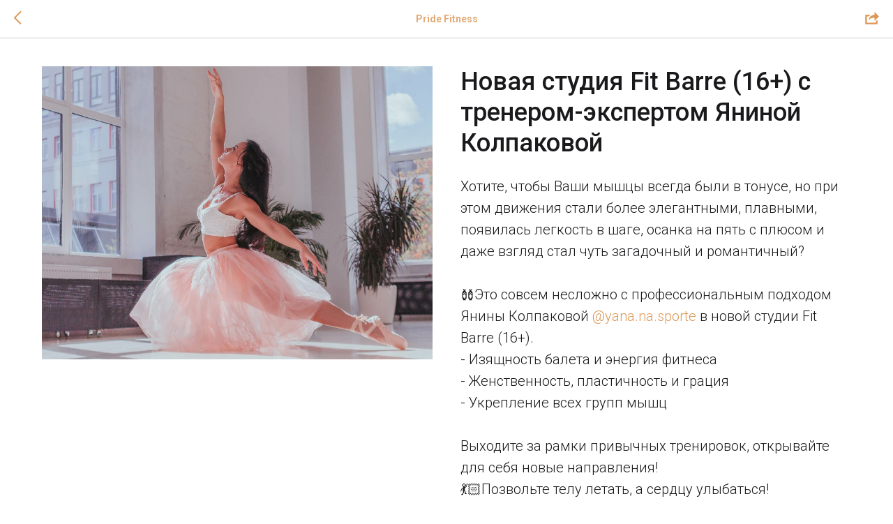

--- FILE ---
content_type: text/html; charset=UTF-8
request_url: https://pride-fitness.ru/tim/tpost/uts5gu2u91-novaya-studiya-fit-barre-16-s-trenerom-e
body_size: 20296
content:
<!DOCTYPE html> <html lang="ru"> <head> <meta charset="utf-8" /> <meta http-equiv="Content-Type" content="text/html; charset=utf-8" /> <meta name="viewport" content="width=device-width, initial-scale=1.0" /> <!--metatextblock-->
    <title>Новая студия Fit Barre (16+) с тренером-экспертом Яниной Колпаковой</title>
    <meta name="description" content="Хотите, чтобы Ваши мышцы всегда были в тонусе, но при этом движения стали более элегантными, плавными">
    <meta name="keywords" content="">
    <meta name="robots" content="index, follow" />

    <meta property="og:title" content="Новая студия Fit Barre (16+) с тренером-экспертом Яниной Колпаковой" />
    <meta property="og:description" content="Хотите, чтобы Ваши мышцы всегда были в тонусе, но при этом движения стали более элегантными, плавными" />
    <meta property="og:type" content="website" />
    <meta property="og:url" content="https://pride-fitness.ru/tim/tpost/uts5gu2u91-novaya-studiya-fit-barre-16-s-trenerom-e" />
    <meta property="og:image" content="https://static.tildacdn.com/tild6432-3934-4161-a263-663466666435/2021-08_FITballet___.jpg" />

    <link rel="canonical" href="https://pride-fitness.ru/tim/tpost/uts5gu2u91-novaya-studiya-fit-barre-16-s-trenerom-e" />
    <link rel="alternate" type="application/rss+xml" title="Pride Fitness" href="https://pride-fitness.ru/rss-feed-191945687471.xml" />
    <link rel="amphtml" href="https://pride-fitness.ru/tim/tpost/uts5gu2u91-novaya-studiya-fit-barre-16-s-trenerom-e?amp=true">

<!--/metatextblock--> <meta name="format-detection" content="telephone=no" /> <meta http-equiv="x-dns-prefetch-control" content="on"> <link rel="dns-prefetch" href="https://ws.tildacdn.com"> <link rel="dns-prefetch" href="https://static.tildacdn.com"> <link rel="shortcut icon" href="https://static.tildacdn.com/tild3930-3137-4538-b761-653139346139/2023-03-Favicon-prid.ico" type="image/x-icon" /> <link rel="apple-touch-icon" href="https://static.tildacdn.com/tild3366-3863-4966-a262-373665323335/2023-03_Favicon_prid.png"> <link rel="apple-touch-icon" sizes="76x76" href="https://static.tildacdn.com/tild3366-3863-4966-a262-373665323335/2023-03_Favicon_prid.png"> <link rel="apple-touch-icon" sizes="152x152" href="https://static.tildacdn.com/tild3366-3863-4966-a262-373665323335/2023-03_Favicon_prid.png"> <link rel="apple-touch-startup-image" href="https://static.tildacdn.com/tild3366-3863-4966-a262-373665323335/2023-03_Favicon_prid.png"> <meta name="msapplication-TileColor" content="#ddd0c1"> <meta name="msapplication-TileImage" content="https://static.tildacdn.com/tild6464-6135-4139-b136-393663393936/2023-03_Favicon_prid.png"> <!-- Assets --> <script src="https://neo.tildacdn.com/js/tilda-fallback-1.0.min.js" async charset="utf-8"></script> <link rel="stylesheet" href="https://static.tildacdn.com/css/tilda-grid-3.0.min.css" type="text/css" media="all" onerror="this.loaderr='y';"/> <link rel="stylesheet" href="https://static.tildacdn.com/ws/project3563660/tilda-blocks-page16814634.min.css?t=1764059600" type="text/css" media="all" onerror="this.loaderr='y';" /><link rel="stylesheet" href="https://static.tildacdn.com/ws/project3563660/tilda-blocks-page20935185.min.css?t=1764099775" type="text/css" media="all" onerror="this.loaderr='y';" /> <link rel="preconnect" href="https://fonts.gstatic.com"> <link href="https://fonts.googleapis.com/css2?family=Roboto:wght@300;400;500;700&subset=latin,cyrillic" rel="stylesheet"> <link rel="stylesheet" href="https://static.tildacdn.com/css/tilda-animation-2.0.min.css" type="text/css" media="all" onerror="this.loaderr='y';" /> <link rel="stylesheet" href="https://static.tildacdn.com/css/tilda-slds-1.4.min.css" type="text/css" media="print" onload="this.media='all';" onerror="this.loaderr='y';" /> <noscript><link rel="stylesheet" href="https://static.tildacdn.com/css/tilda-slds-1.4.min.css" type="text/css" media="all" /></noscript> <link rel="stylesheet" href="https://static.tildacdn.com/css/tilda-cover-1.0.min.css" type="text/css" media="all" onerror="this.loaderr='y';" /> <link rel="stylesheet" href="https://static.tildacdn.com/css/tilda-popup-1.1.min.css" type="text/css" media="print" onload="this.media='all';" onerror="this.loaderr='y';" /> <noscript><link rel="stylesheet" href="https://static.tildacdn.com/css/tilda-popup-1.1.min.css" type="text/css" media="all" /></noscript> <link rel="stylesheet" href="https://static.tildacdn.com/css/tilda-forms-1.0.min.css" type="text/css" media="all" onerror="this.loaderr='y';" /> <link rel="stylesheet" href="https://static.tildacdn.com/css/tilda-cards-1.0.min.css" type="text/css" media="all" onerror="this.loaderr='y';" /> <link rel="stylesheet" href="https://static.tildacdn.com/css/tilda-catalog-1.1.min.css" type="text/css" media="print" onload="this.media='all';" onerror="this.loaderr='y';" /> <noscript><link rel="stylesheet" href="https://static.tildacdn.com/css/tilda-catalog-1.1.min.css" type="text/css" media="all" /></noscript> <link rel="stylesheet" href="https://static.tildacdn.com/css/tilda-feed-1.1.min.css" type="text/css" media="all" /> <link rel="stylesheet" href="https://static.tildacdn.com/css/tilda-cart-1.0.min.css" type="text/css" media="all" onerror="this.loaderr='y';" /> <link rel="stylesheet" href="https://static.tildacdn.com/css/tilda-menu-widgeticons-1.0.min.css" type="text/css" media="all" onerror="this.loaderr='y';" /> <link rel="stylesheet" href="https://static.tildacdn.com/css/tilda-zoom-2.0.min.css" type="text/css" media="print" onload="this.media='all';" onerror="this.loaderr='y';" /> <noscript><link rel="stylesheet" href="https://static.tildacdn.com/css/tilda-zoom-2.0.min.css" type="text/css" media="all" /></noscript> <script nomodule src="https://static.tildacdn.com/js/tilda-polyfill-1.0.min.js" charset="utf-8"></script> <script type="text/javascript">function t_onReady(func) {if(document.readyState!='loading') {func();} else {document.addEventListener('DOMContentLoaded',func);}}
function t_onFuncLoad(funcName,okFunc,time) {if(typeof window[funcName]==='function') {okFunc();} else {setTimeout(function() {t_onFuncLoad(funcName,okFunc,time);},(time||100));}}function t_throttle(fn,threshhold,scope) {return function() {fn.apply(scope||this,arguments);};}function t396_initialScale(t){var e=document.getElementById("rec"+t);if(e){var i=e.querySelector(".t396__artboard");if(i){window.tn_scale_initial_window_width||(window.tn_scale_initial_window_width=document.documentElement.clientWidth);var a=window.tn_scale_initial_window_width,r=[],n,l=i.getAttribute("data-artboard-screens");if(l){l=l.split(",");for(var o=0;o<l.length;o++)r[o]=parseInt(l[o],10)}else r=[320,480,640,960,1200];for(var o=0;o<r.length;o++){var d=r[o];a>=d&&(n=d)}var _="edit"===window.allrecords.getAttribute("data-tilda-mode"),c="center"===t396_getFieldValue(i,"valign",n,r),s="grid"===t396_getFieldValue(i,"upscale",n,r),w=t396_getFieldValue(i,"height_vh",n,r),g=t396_getFieldValue(i,"height",n,r),u=!!window.opr&&!!window.opr.addons||!!window.opera||-1!==navigator.userAgent.indexOf(" OPR/");if(!_&&c&&!s&&!w&&g&&!u){var h=parseFloat((a/n).toFixed(3)),f=[i,i.querySelector(".t396__carrier"),i.querySelector(".t396__filter")],v=Math.floor(parseInt(g,10)*h)+"px",p;i.style.setProperty("--initial-scale-height",v);for(var o=0;o<f.length;o++)f[o].style.setProperty("height","var(--initial-scale-height)");t396_scaleInitial__getElementsToScale(i).forEach((function(t){t.style.zoom=h}))}}}}function t396_scaleInitial__getElementsToScale(t){return t?Array.prototype.slice.call(t.children).filter((function(t){return t&&(t.classList.contains("t396__elem")||t.classList.contains("t396__group"))})):[]}function t396_getFieldValue(t,e,i,a){var r,n=a[a.length-1];if(!(r=i===n?t.getAttribute("data-artboard-"+e):t.getAttribute("data-artboard-"+e+"-res-"+i)))for(var l=0;l<a.length;l++){var o=a[l];if(!(o<=i)&&(r=o===n?t.getAttribute("data-artboard-"+e):t.getAttribute("data-artboard-"+e+"-res-"+o)))break}return r}window.TN_SCALE_INITIAL_VER="1.0",window.tn_scale_initial_window_width=null;</script> <script src="https://static.tildacdn.com/js/jquery-1.10.2.min.js" charset="utf-8" onerror="this.loaderr='y';"></script> <script src="https://static.tildacdn.com/js/tilda-scripts-3.0.min.js" charset="utf-8" defer onerror="this.loaderr='y';"></script> <script src="https://static.tildacdn.com/ws/project3563660/tilda-blocks-page16814634.min.js?t=1764059600" charset="utf-8" onerror="this.loaderr='y';"></script><script src="https://static.tildacdn.com/ws/project3563660/tilda-blocks-page20935185.min.js?t=1764099775" onerror="this.loaderr='y';"></script> <script src="https://static.tildacdn.com/js/tilda-lazyload-1.0.min.js" charset="utf-8" async onerror="this.loaderr='y';"></script> <script src="https://static.tildacdn.com/js/tilda-animation-2.0.min.js" charset="utf-8" async onerror="this.loaderr='y';"></script> <script src="https://static.tildacdn.com/js/tilda-slds-1.4.min.js" charset="utf-8" async onerror="this.loaderr='y';"></script> <script src="https://static.tildacdn.com/js/hammer.min.js" charset="utf-8" async onerror="this.loaderr='y';"></script> <script src="https://static.tildacdn.com/js/tilda-cover-1.0.min.js" charset="utf-8" async onerror="this.loaderr='y';"></script> <script src="https://static.tildacdn.com/js/tilda-popup-1.0.min.js" charset="utf-8" async onerror="this.loaderr='y';"></script> <script src="https://static.tildacdn.com/js/tilda-forms-1.0.min.js" charset="utf-8" async onerror="this.loaderr='y';"></script> <script src="https://static.tildacdn.com/js/tilda-zero-1.1.min.js" charset="utf-8" async onerror="this.loaderr='y';"></script> <script src="https://static.tildacdn.com/js/tilda-video-1.0.min.js" charset="utf-8" async onerror="this.loaderr='y';"></script> <script src="https://static.tildacdn.com/js/masonry-imagesloaded.min.js" charset="utf-8" async onerror="this.loaderr='y';"></script> <script src="https://static.tildacdn.com/js/tilda-cards-1.0.min.js" charset="utf-8" async onerror="this.loaderr='y';"></script> <script src="https://static.tildacdn.com/js/tilda-products-1.0.min.js" charset="utf-8" async onerror="this.loaderr='y';"></script> <script src="https://static.tildacdn.com/js/tilda-catalog-1.1.min.js" charset="utf-8" async onerror="this.loaderr='y';"></script> <script src="https://static.tildacdn.com/js/tilda-t835-stepform-1.0.min.js" charset="utf-8" async onerror="this.loaderr='y';"></script> <script src="https://static.tildacdn.com/js/tilda-feed-1.1.min.js" charset="utf-8"></script><script src="https://static.tildacdn.com/js/tilda-vote-1.1.min.js" charset="utf-8"></script><script src="https://static.tildacdn.com/js/tilda-animation-sbs-1.0.min.js" charset="utf-8"></script> <script src="https://static.tildacdn.com/js/tilda-map-1.0.min.js" charset="utf-8" async onerror="this.loaderr='y';"></script> <script src="https://static.tildacdn.com/js/tilda-cart-1.1.min.js" charset="utf-8" async onerror="this.loaderr='y';"></script> <script src="https://static.tildacdn.com/js/tilda-widget-positions-1.0.min.js" charset="utf-8" async onerror="this.loaderr='y';"></script> <script src="https://static.tildacdn.com/js/tilda-menu-1.0.min.js" charset="utf-8" async onerror="this.loaderr='y';"></script> <script src="https://static.tildacdn.com/js/tilda-submenublocks-1.0.min.js" charset="utf-8" async onerror="this.loaderr='y';"></script> <script src="https://static.tildacdn.com/js/tilda-menu-widgeticons-1.0.min.js" charset="utf-8" async onerror="this.loaderr='y';"></script> <script src="https://static.tildacdn.com/js/tilda-animation-ext-1.0.min.js" charset="utf-8" async onerror="this.loaderr='y';"></script> <script src="https://static.tildacdn.com/js/tilda-zoom-2.0.min.js" charset="utf-8" async onerror="this.loaderr='y';"></script> <script src="https://static.tildacdn.com/js/tilda-zero-scale-1.0.min.js" charset="utf-8" async onerror="this.loaderr='y';"></script> <script src="https://static.tildacdn.com/js/tilda-skiplink-1.0.min.js" charset="utf-8" async onerror="this.loaderr='y';"></script> <script src="https://static.tildacdn.com/js/tilda-events-1.0.min.js" charset="utf-8" async onerror="this.loaderr='y';"></script> <!-- nominify begin --><!-- calltouch --> <script type="text/javascript">
(function(w,d,n,c){w.CalltouchDataObject=n;w[n]=function(){w[n]["callbacks"].push(arguments)};if(!w[n]["callbacks"]){w[n]["callbacks"]=[]}w[n]["loaded"]=false;if(typeof c!=="object"){c=[c]}w[n]["counters"]=c;for(var i=0;i<c.length;i+=1){p(c[i])}function p(cId){var a=d.getElementsByTagName("script")[0],s=d.createElement("script"),i=function(){a.parentNode.insertBefore(s,a)};s.type="text/javascript";s.async=true;s.src="https://mod.calltouch.ru/init.js?id="+cId;if(w.opera=="[object Opera]"){d.addEventListener("DOMContentLoaded",i,false)}else{i()}}})(window,document,"ct","pwuu821w");
</script> <!-- calltouch --> <!-- nominify end --><script type="text/javascript">window.dataLayer=window.dataLayer||[];</script> <script type="text/javascript">(function() {if((/bot|google|yandex|baidu|bing|msn|duckduckbot|teoma|slurp|crawler|spider|robot|crawling|facebook/i.test(navigator.userAgent))===false&&typeof(sessionStorage)!='undefined'&&sessionStorage.getItem('visited')!=='y'&&document.visibilityState){var style=document.createElement('style');style.type='text/css';style.innerHTML='@media screen and (min-width: 980px) {.t-records {opacity: 0;}.t-records_animated {-webkit-transition: opacity ease-in-out .2s;-moz-transition: opacity ease-in-out .2s;-o-transition: opacity ease-in-out .2s;transition: opacity ease-in-out .2s;}.t-records.t-records_visible {opacity: 1;}}';document.getElementsByTagName('head')[0].appendChild(style);function t_setvisRecs(){var alr=document.querySelectorAll('.t-records');Array.prototype.forEach.call(alr,function(el) {el.classList.add("t-records_animated");});setTimeout(function() {Array.prototype.forEach.call(alr,function(el) {el.classList.add("t-records_visible");});sessionStorage.setItem("visited","y");},400);}
document.addEventListener('DOMContentLoaded',t_setvisRecs);}})();</script></head> <body class="t-body" style="margin:0;"> <!--allrecords--> <div id="allrecords" class="t-records" data-post-page="y" data-hook="blocks-collection-content-node" data-tilda-project-id="3563660" data-tilda-page-id="16814634" data-tilda-page-alias="tim" data-tilda-formskey="ea82e58ef59ad53779e0d77f6ab71abe" data-tilda-stat-scroll="yes" data-tilda-imgoptimoff="yes" data-tilda-lazy="yes" data-tilda-root-zone="com" data-tilda-project-headcode="yes" data-tilda-ts="y" data-tilda-project-country="RU">

<!-- POST START -->




      


<style type="text/css">
  #rec279615523 .t-feed__post-popup__cover-wrapper .t-slds__arrow_wrapper:hover .t-slds__arrow-withbg {
    border-color: #dc9656 !important;
            background-color: rgba() !important;
      
  }
</style>


  
  <style type="text/css">
  #rec279615523 .t-feed__post-popup__cover-wrapper .t-slds__arrow_wrapper:hover polyline {
      stroke: #dc9656 !important;
  }
  </style>
  




<div id="rec279615523" class="r t-rec">
    <div class="t-feed">

        <div class="t-feed__post-popup t-popup_show" style="background-color:#ffffff;display:block;" data-feed-popup-postuid="uts5gu2u91" data-feed-popup-feeduid="191945687471">

            <div class="t-feed__post-popup__close-wrapper">

                <a href="https://pride-fitness.ru/tim" class="t-popup__close">
                    <div class="t-popup__close-wrapper">
                        <svg class="t-popup__close-icon" width="11" height="20" viewBox="0 0 11 20" fill="none" xmlns="http://www.w3.org/2000/svg">
                            <path d="M1 1L10 10L1 19" stroke="#dc9656" stroke-width="2"/>
                        </svg>
                    </div>
                </a>

                <div class="t-feed__post-popup__close-text-wrapper">
                    <div class="js-feed-close-text t-feed__post-popup__close-text t-descr t-descr_xxs" style="color:#dc9656;">
                                                    Pride Fitness
                                            </div>
                </div>

                                <div class="t-feed__share-container">
                    <div class="js-feed-share-open t-feed__share-icon" style=" width: 20px;  height: 20px; ">
                        <svg xmlns="http://www.w3.org/2000/svg" viewBox="0 0 17.92 15.79" style="fill:#dc9656;">
                            <g data-name="Слой 2">
                                <path d="M16 9.67v6H.19v-12h7.18a7.1 7.1 0 00-1.46.89 7 7 0 00-1.08 1.11H2.19v8H14v-1.9z"/>
                                <path d="M17.73 5.7L12.16.13V3.8c-1.45.06-7 .73-7.62 7.08a.07.07 0 00.13 0c.49-1.35 2.11-3.43 7.49-3.52v3.88z"/>
                            </g>
                        </svg>
                    </div>
                    <div class="t-feed__share " style="background-color:#ffffff;">
                        <div class="t-feed__share-arrow" style="border-bottom: 8px solid #ffffff;"></div>
                        <div class="ya-share2" data-access-token:facebook="" data-yashareL10n="en" data-services="facebook,vkontakte," data-counter=""></div>
                    </div>
                </div>
                
            </div>

            <div class="t-feed__post-popup__container t-container t-popup__container t-popup__container-static">
                <div itemscope itemtype="https://schema.org/BlogPosting" class="t-feed__post-popup__content-wrapper">

                
                    <div style="display: none;">
                        <meta itemprop="datePublished" content="2021-10-05MSK11:11:00+03:00" />
                        <meta itemprop="dateModified" content="2021-10-05MSK11:19:24+03:00" />
                        <meta itemprop="mainEntityOfPage" content="https://pride-fitness.ru/tim/tpost/uts5gu2u91-novaya-studiya-fit-barre-16-s-trenerom-e" />
                        <div itemprop="publisher" itemscope itemtype="https://schema.org/Organization">
                            <meta itemprop="logo" content="" />
                            <meta itemprop="name" content="Pride Fitness" />
                            <meta itemprop="address" content="" />
                            <meta itemprop="telephone" content="" />
                        </div>
                    </div>

                    
                                        <div class="t-feed__post-popup__content t-feed__post-popup__content_half t-feed__post-popup__content-col t-col t-col_6">
                                                                                    <div id="feed-cover" class="r t-feed__post-popup__cover-wrapper t-feed__post-popup__cover-wrapper_beforetitle">
                                    <img itemprop="image" src="https://static.tildacdn.com/tild6432-3934-4161-a263-663466666435/2021-08_FITballet___.jpg"  class="js-feed-post-image t-feed__post-popup__img t-img t-zoomable" data-zoomable="yes" data-img-zoom-url="https://static.tildacdn.com/tild6432-3934-4161-a263-663466666435/2021-08_FITballet___.jpg">
                                </div>
                                                                        </div>
                    
                                        <div class="t-feed__post-popup__content t-feed__post-popup__content_half t-feed__post-popup__content-col t-col t-col_6">
                    
                                            
                                                    <div class="t-feed__post-popup__title-wrapper">
                                <h1 itemprop="name" class="js-feed-post-title t-feed__post-popup__title t-title t-title_xxs">Новая студия Fit Barre (16+) с тренером-экспертом Яниной Колпаковой</h1>
                            </div>
                        
                                            
                                            <div id="feed-text" class="r t-feed__post-popup__text-wrapper t-feed__post-popup__text-wrapper_zoom" data-animationappear="off">
                            <div itemprop="articleBody" class="js-feed-post-text t-feed__post-popup__text t-text t-text_md"><section>Хотите, чтобы Ваши мышцы всегда были в тонусе, но при этом движения стали более элегантными, плавными, появилась легкость в шаге, осанка на пять с плюсом и даже взгляд стал чуть загадочный и романтичный?<br /><br />🩰Это совсем несложно с профессиональным подходом Янины Колпаковой&nbsp;<a href="https://www.instagram.com/yana.na.sporte/" rel="noopener noreferrer">@yana.na.sporte</a>&nbsp;в новой студии Fit Barre (16+).<br />- Изящность балета и энергия фитнеса<br />- Женственность, пластичность и грация<br />- Укрепление всех групп мышц<br /><br />Выходите за рамки привычных тренировок, открывайте для себя новые направления!<br />💃🏻Позвольте телу летать, а сердцу улыбаться!<br /><br />✍🏻Ждем вас каждый четверг в 20:00. Занятия в группах по предварительной записи.</section></div>
                        </div>
                    
                    
                                                                    <div class="t-feed__post-popup__date-parts-wrapper t-feed__post-popup__date-parts-wrapper_aftertext">
                                                                                            <span class="t-feed__post-popup__date-wrapper">
                                    <span class="js-feed-post-date t-feed__post-popup__date t-uptitle t-uptitle_sm">2021-10-05 11:11</span>
                                </span>
                                                                                                                                                            <a href="https://pride-fitness.ru/tim" class="t-feed__post-popup__tag"><span class="t-uptitle t-uptitle_xs" itemprop="about">Pride Тим</span></a>
                                                                                    </div>
                                            
                                        </div>
                    
                
                </div>

                
                                <div class="js-feed-relevants t-feed__post-popup__relevants"></div>
                
            </div>

                        <div class="t-feed__post-popup__arrow-top" style="display: none;">
                            <svg xmlns="http://www.w3.org/2000/svg" width="50" height="50" viewBox="0 0 48 48">
                    <path d="M43.006 47.529H4.964a4.805 4.805 0 01-4.791-4.791V4.697A4.805 4.805 0 014.964-.094h38.042a4.805 4.805 0 014.791 4.791v38.042a4.805 4.805 0 01-4.791 4.79zM25.503 16.881l6.994 7.049a1.5 1.5 0 102.129-2.114l-9.562-9.637a1.5 1.5 0 00-1.063-.443H24c-.399 0-.782.159-1.063.442l-9.591 9.637a1.5 1.5 0 102.126 2.116L22.5 16.87v19.163a1.5 1.5 0 103 0l.003-19.152z"/>
                </svg>
                        </div>
            
        </div>

    </div>
</div>



<style type="text/css">
#rec279615523 .t-feed__post-popup__cover-wrapper .t-slds__bullet_active .t-slds__bullet_body,
#rec279615523 .t-feed__post-popup__cover-wrapper .t-slds__bullet:hover .t-slds__bullet_body {
    background-color: #222 !important;
}

#rec279615523 .t-feed__post-popup__arrow-top {
    position:fixed;
    z-index:1;
    bottom:20px;
    left: 20px;
    
    
    min-height:30px;
}

#rec279615523 .t-feed__post-popup__arrow-top svg path {
    style="fill:#dc9656;"
}
</style>







<script type="text/javascript">
    $(document).ready(function(){
        $('body').append('<script type="text\/javascript" src="https:\/\/static.tildacdn.com\/js\/ya-share.js" async="async" charset="utf-8"><\/script>');
        var popup = $('.t-feed__post-popup');
        t_onFuncLoad('t_feed_openShare', function () {
            t_feed_openShare(popup);
        });
    });
</script>


    

<script type="text/javascript">
    $(document).ready(function(){
        window.tFeedPosts = {};

        var recid = '279615523';

        var opts = {
            "feeduid": "191945687471-211921137811",
            "previewmode": "yes",
            "align": "left",
            "amountOfPosts": "",
            "reverse": "desc",
            "blocksInRow": "3",
            "blocksClass": "t-feed__grid-col t-col t-col_4",
            "blocksWidth": "360",
            "colClass": "",
            "prefixClass": "",
            "vindent": "",
            "dateFormat": "4",
            "timeFormat": "",
            "imageRatio": "75",
            "hasOriginalAspectRatio": false,
            "imageHeight": "",
            "imageWidth": "",
            "dateFilter": 'all',
            "showPartAll": true,
            "showImage": true,
            "showShortDescr": true,
            "showParts": false,
            "showDate": false,
            "hideFeedParts": false,
            "parts_opts": {
                "partsBgColor": "#ffffff",
                "partsBorderSize": "1px",
                "partsBorderColor": "#000000",
                "align": "center"
            },
            "btnsAlign": false,
            "colWithBg": {
                "paddingSize": "",
                "background": "",
                "borderRadius": "",
                "shadowSize": "",
                "shadowOpacity": "",
                "shadowSizeHover": "",
                "shadowOpacityHover": "",
                "shadowShiftyHover": ""
            },
            "separator": {
                "height": "",
                "color": "",
                "opacity": "",
                "hideSeparator": false
            },
            "btnAllPosts": {
                "text": "",
                "link": "",
                "target": ""
            },
            "popup_opts": {
                "popupBgColor": "",
                "overlayBgColorRgba": "rgba(255,255,255,1)",
                "closeText": "",
                "iconColor": "#000000",
                "popupStat": "",
                "titleColor": "",
                "textColor": "",
                "subtitleColor": "",
                "datePos": "aftertext",
                "partsPos": "aftertext",
                "imagePos": "aftertitle",
                "inTwoColumns": false,
                "zoom": false,
                "styleRelevants": "cols",
                "methodRelevants": "newest",
                "titleRelevants": "Смотрите также",
                "showRelevants": "all",
                "titleFontFamily": "Roboto",
                "descrFontFamily": "Roboto",
                "subtitleFontFamily": "Roboto",
                "shareStyle": "t-feed__share_black-white",
                "shareBg": "",
                "isShare": false,
                "shareServices": "",
                "shareFBToken": "",
                "showDate": false,
                "bgSize": "cover"
            },
            "arrowtop_opts": {
                "isShow": false,
                "style": "",
                "color": "",
                "bottom": "",
                "left": "",
                "right": ""
            },
            "gallery": {
                "control": "",
                "arrowSize": "",
                "arrowBorderSize": "",
                "arrowColor": "",
                "arrowColorHover": "",
                "arrowBg": "",
                "arrowBgHover": "",
                "arrowBgOpacity": "",
                "arrowBgOpacityHover": "",
                "showBorder": "",
                "dotsWidth": "",
                "dotsBg": "",
                "dotsActiveBg": "",
                "dotsBorderSize": ""
            },
            "typo": {
                "title": "color:#000000;font-family:'TildaSans';",
                "descr": "font-family:'TildaSans';",
                "subtitle": "font-family:'TildaSans';"
            },
            "amountOfSymbols": "",
            "bbtnStyle": "color:#ffffff;background-color:#000000;border-radius:3px; -moz-border-radius:3px; -webkit-border-radius:3px;",
            "btnStyle": "color:#000000;border:1px solid #000000;background-color:#ffffff;border-radius:5px; -moz-border-radius:5px; -webkit-border-radius:5px;",
            "btnTextColor": "#000000",
            "btnType": "",
            "btnSize": "sm",
            "btnText": "",
            "btnReadMore": "",
            "isHorizOnMob": false,
            "itemsAnim": "",
            "datePosPs": "beforetitle",
            "partsPosPs": "beforetitle",
            "imagePosPs": "beforetitle",
            "datePos": "afterdescr",
            "partsPos": "onimage",
            "imagePos": "beforetitle"
        };

        var post = {
            uid: 'uts5gu2u91',
            date: '2021-10-05 11:11',
            mediatype: 'image',
            mediadata: 'https://static.tildacdn.com/tild6432-3934-4161-a263-663466666435/2021-08_FITballet___.jpg',
            postparts: [{"partuid":"211921137811","parttitle":"Pride \u0422\u0438\u043c","parturl":"https:\/\/pride-fitness.ru\/tim"}]
        };

        t_onFuncLoad('t_feed_PostInit', function() {
            t_feed_PostInit(recid, opts, post);
        });

        t_onFuncLoad('t_feed__drawPostPopupVideo', function() {
            var postVideoHtml = t_feed__drawPostPopupVideo(post);
            $('.js-feed-cover-video').html(postVideoHtml);
        });

        t_feed_formateDate_snippet('2021-10-05 11:11');       // todo: t_feed_formateDate(date, opts, recid)

        if ($('.t-feed__post-popup__text-wrapper').hasClass('t-feed__post-popup__text-wrapper_zoom')) {
            t_onFuncLoad('t_feed_addZoom', function () {
                t_feed_addZoom();
            });
        }

        var arrowTop = $('.t-feed__post-popup__arrow-top');
        var popup = $('.t-feed__post-popup');
        popup.scroll(function() {
            t_onFuncLoad('t_feed_addPostPopupArrowTop', function () {
                t_feed_addPostPopupArrowTop($(this), arrowTop);
            });
        });
        arrowTop.on('click', function() {
            popup.animate({scrollTop: 0}, 300);
        });

        t_onFuncLoad('t_feed_getCountOfViews', function () {
            t_feed_getCountOfViews($('.t-feed__post-popup'));
        });

        if ($('.js-feed-relevants').length > 0) {
            t_onFuncLoad('t_feed_addRelevantsPosts', function () {
                t_feed_addRelevantsPosts(recid, opts, post, post.uid);
            });
        }

        var bgColor = '';
        bgColor = bgColor ? bgColor.replace('1)', '0.9)') : '';
        $('.t-feed__post-popup__close-wrapper').css('background-color', bgColor);
    });

    function t_feed_drawParts_snippet(parts) {
        var tagsHTML = '';
        parts.split(',').forEach(function(item) {
            tagsHTML += '<span class="t-uptitle t-uptitle_xs">' + item + '</span>';
        });

        $('.js-feed-post-tags').html(tagsHTML);
    }

    function t_feed_formateDate_snippet(date) {
        var dayDate = date.split(' ')[0];
        var timeDate = date.split(' ')[1];
        var dateParts = dayDate.split('-');
        var newDate = new Date(dateParts[0], dateParts[1] - 1, dateParts[2]);
        var time = +'' == 1? ' ' + timeDate : '';
        var newMonth = newDate.getMonth();
        var day = dateParts[2];
        var month = dateParts[1];
        var year = dateParts[0];
        var newDate = '';
        var monthArr = ['january', 'february', 'march', 'april', 'may', 'june', 'july', 'august', 'september', 'october', 'november', 'december'];
        var monthTitle = t_feed_getDictionary_snippet(monthArr[newMonth]);
        switch (+'4') {
            case 1:
                newDate = month + '-' + day + '-' + year + time;
                break;
            case 2:
                newDate = day + '-' + month + '-' + year + time;
                break;
            case 3:
                newDate = day + '/' + month + '/' + year + time;
                break;
            case 4:
                newDate = day + '.' + month + '.' + year + time;
                break;
            case 5:
                newDate = monthTitle[0] + ' ' + day + ', ' + year + time;
                break;
            case 6:
                newDate = day + ' ' + monthTitle[1] + ' ' + year + time;
                break;
            default:
                newDate = t_feed_addDefaultDate_snippet(dateParts, date, monthTitle, time);
                break;
        }

        $('.js-feed-post-date').html(newDate);
    }

    function t_feed_addDefaultDate_snippet(dateParts, date, monthTitle, time) {
        var lang = t_feed_returnLang_snippet();
        var currentDate = new Date();
        var postDateMs = Date.parse(date);
        var diffDate = currentDate - postDateMs;
        var days = Math.floor(diffDate / (60 * 60 * 1000 * 24));
        var agoTitle = t_feed_getDictionary_snippet('ago');
        var daysTitle = (lang == 'RU' || lang == 'UK') && (days > 4) ? t_feed_getDictionary_snippet('days')[1] : t_feed_getDictionary_snippet('days')[0];
        var currentYear = currentDate.getFullYear();
        var postYear = +date.split('-')[0];
        var agoTitleSeparator = (lang == 'JA' || lang == 'CN') ? '' : ' ';
        var year = postYear != currentYear ? postYear : '';
        var defaultDate = '';

        if (days == 0) {
            defaultDate = t_feed_getDictionary_snippet('today');
        }

        if (days == 1) {
            defaultDate = t_feed_getDictionary_snippet('yesterday');
        }

        if (days > 1 && days < 15) {
            if (lang == 'FR' || lang == 'DE' || lang == 'ES' || lang == 'PT') {
                defaultDate = agoTitle + agoTitleSeparator + days + agoTitleSeparator + daysTitle;
            } else {
                defaultDate = days + agoTitleSeparator + daysTitle + agoTitleSeparator + agoTitle;
            }
        }

        if (days >= 15 || postYear > currentYear) {
            defaultDate = t_feed_addFullDate_snippet(lang, dateParts[2], monthTitle, year) + time;
        }

        return defaultDate;
    }

    function t_feed_addFullDate_snippet(lang, day, month, year) {
        var monthSeparator = lang == 'DE' ? '. ' : ' ';
        var datePartSeparator = ' ';
        if (lang == 'EN') {
            datePartSeparator = year != '' ? ', ' : '';
        } else if (lang == 'ES' || lang == 'PT') {
            datePartSeparator = year != '' ? ' de ' : '';
        }

        var monthTitle = month[1];
        if (lang == 'EN' || lang == 'DE') {
            monthTitle = month[0];
        }

        if (lang == 'EN') {
            return monthTitle + ' ' + day + datePartSeparator + year;
        } else if (lang == 'JA' || lang == 'CN') {
            return year + monthTitle + day;
        } else {
            return day + monthSeparator + monthTitle + datePartSeparator + year;
        }
    }

    function t_feed_getDictionary_snippet(msg) {
        var dict = [];

        dict['seealso'] = {
            EN: 'See also',
            RU: 'Смотрите также',
            FR: 'Voir également',
            DE: 'Siehe auch',
            ES: 'Ver también',
            PT: 'Veja também',
            UK: 'Дивись також',
            JA: 'また見なさい',
            CN: '也可以看看'
        };

        dict['today'] = {
            EN: 'Today',
            RU: 'Сегодня',
            FR: 'Aujourd\'hui',
            DE: 'Heute',
            ES: 'Hoy',
            PT: 'Hoje',
            UK: 'Сьогодні',
            JA: '今日',
            CN: '今天'
        };

        dict['yesterday'] = {
            EN: 'Yesterday',
            RU: 'Вчера',
            FR: 'Hier',
            DE: 'Gestern',
            ES: 'Ayer',
            PT: 'Ontem',
            UK: 'Вчора',
            JA: '昨日',
            CN: '昨天'
        };

        dict['days'] = {
            EN: ['days'],
            RU: ['дня', 'дней'],
            FR: ['jours'],
            DE: ['tagen'],
            ES: ['dias'],
            PT: ['dias'],
            UK: ['дні', 'днів'],
            JA: ['日'],
            CN: ['天']
        };

        dict['ago'] = {
            EN: 'ago',
            RU: 'назад',
            FR: 'Il y a',
            DE: 'Vor',
            ES: 'Hace',
            PT: 'Há',
            UK: 'тому',
            JA: '前',
            CN: '前'
        };

        dict['january'] = {
            EN: ['January', 'january'],
            RU: ['Январь', 'января'],
            FR: ['Janvier', 'janvier'],
            DE: ['Januar', 'januar'],
            ES: ['Enero', 'de enero'],
            PT: ['Janeiro', 'de janeiro'],
            UK: ['Січень', 'січня'],
            JA: ['一月', '一月'],
            CN: ['一月', '一月']
        };

        dict['february'] = {
            EN: ['February', 'february'],
            RU: ['Февраль', 'февраля'],
            FR: ['Février', 'février'],
            DE: ['Februar', 'februar'],
            ES: ['Febrero', 'de febrero'],
            PT: ['Fevereiro', 'de fevereiro'],
            UK: ['Лютий', 'лютого'],
            JA: ['二月', '二月'],
            CN: ['二月', '二月']
        };

        dict['march'] = {
            EN: ['March', 'March'],
            RU: ['Март', 'марта'],
            FR: ['Mars', 'mars'],
            DE: ['März', 'märz'],
            ES: ['Marzo', 'de marzo'],
            PT: ['Março', 'de março'],
            UK: ['Березень', 'березня'],
            JA: ['三月', '三月'],
            CN: ['三月', '三月']
        };

        dict['april'] = {
            EN: ['April', 'april'],
            RU: ['Апрель', 'апреля'],
            FR: ['Avril', 'avril'],
            DE: ['April', 'april'],
            ES: ['Abril', 'de abril'],
            PT: ['Abril', 'de abril'],
            UK: ['Квітень', 'квітня'],
            JA: ['四月', '四月'],
            CN: ['四月', '四月']
        };

        dict['may'] = {
            EN: ['May', 'may'],
            RU: ['Май', 'мая'],
            FR: ['Mai', 'mai'],
            DE: ['Kann', 'kann'],
            ES: ['Mayo', 'de mayo'],
            PT: ['Maio', 'de maio'],
            UK: ['Травень', 'травня'],
            JA: ['五月', '五月'],
            CN: ['五月', '五月']
        };

        dict['june'] = {
            EN: ['June', 'june'],
            RU: ['Июнь', 'июня'],
            FR: ['Juin', 'juin'],
            DE: ['Juni', 'juni'],
            ES: ['Junio', 'de junio'],
            PT: ['Junho', 'de junho'],
            UK: ['Червень', 'червня'],
            JA: ['六月', '六月'],
            CN: ['六月', '六月']
        };

        dict['july'] = {
            EN: ['July', 'july'],
            RU: ['Июль', 'июля'],
            FR: ['Juillet', 'juillet'],
            DE: ['Juli', 'Juli'],
            ES: ['Julio', 'de julio'],
            PT: ['Julho', 'de julho'],
            UK: ['Липень', 'липня'],
            JA: ['七月', '七月'],
            CN: ['七月', '七月']
        };

        dict['august'] = {
            EN: ['August', 'august'],
            RU: ['Август', 'августа'],
            FR: ['Août', 'août'],
            DE: ['August', 'august'],
            ES: ['Agosto', 'de agosto'],
            PT: ['Agosto', 'de agosto'],
            UK: ['Серпень', 'серпня'],
            JA: ['八月', '八月'],
            CN: ['八月', '八月']
        };

        dict['september'] = {
            EN: ['September', 'september'],
            RU: ['Сентябрь', 'сентября'],
            FR: ['Septembre', 'septembre'],
            DE: ['September', 'september'],
            ES: ['Septiembre', 'de septiembre'],
            PT: ['Setembro', 'de setembro'],
            UK: ['Вересень', 'вересня'],
            JA: ['九月', '九月'],
            CN: ['九月', '九月']
        };

        dict['october'] = {
            EN: ['October', 'october'],
            RU: ['Октябрь', 'октября'],
            FR: ['Octobre', 'octobre'],
            DE: ['Oktober', 'oktober'],
            ES: ['Octubre', 'de octubre'],
            PT: ['Outubro', 'de outubro'],
            UK: ['Жовтень', 'жовтня'],
            JA: ['十月', '十月'],
            CN: ['十月', '十月']
        };

        dict['november'] = {
            EN: ['November', 'november'],
            RU: ['Ноябрь', 'ноября'],
            FR: ['Novembre', 'novembre'],
            DE: ['November', 'november'],
            ES: ['Noviembre', 'de noviembre'],
            PT: ['Novembro', 'de novembro'],
            UK: ['Листопад', 'листопада'],
            JA: ['十一月', '十一月'],
            CN: ['十一月', '十一月']
        };

        dict['december'] = {
            EN: ['December', 'december'],
            RU: ['Декабрь', 'декабря'],
            FR: ['Décembre', 'décembre'],
            DE: ['Dezember', 'dezember'],
            ES: ['Diciembre', 'de diciembre'],
            PT: ['Dezembro', 'de dezembro'],
            UK: ['Грудень', 'грудня'],
            JA: ['十二月', '十二月'],
            CN: ['十二月', '十二月']
        };

        var lang = t_feed_returnLang_snippet();

        if (typeof dict[msg] != 'undefined') {
            if (typeof dict[msg][lang] != 'undefined' && dict[msg][lang] != '') {
                return dict[msg][lang];
            } else {
                return dict[msg]['EN'];
            }
        }
    }

    function t_feed_returnLang_snippet() {
        t_feed_defineUserLang_snippet();
        var customLang = '';
        var lang = 'EN';
        if (typeof customLang != 'undefined' && customLang != '') {
            lang = customLang.toUpperCase();
        } else {
            lang = window.tildaBrowserLang;
        }

        return lang;
    }

    function t_feed_defineUserLang_snippet() {
        window.tildaBrowserLang = window.navigator.userLanguage || window.navigator.language;
        window.tildaBrowserLang = window.tildaBrowserLang.toUpperCase();

        if (window.tildaBrowserLang.indexOf('RU') != -1) {
            window.tildaBrowserLang = 'RU';
        } else if (window.tildaBrowserLang.indexOf('FR') != -1) {
            window.tildaBrowserLang = 'FR';
        } else if (window.tildaBrowserLang.indexOf('DE') != -1) {
            window.tildaBrowserLang = 'DE';
        } else if (window.tildaBrowserLang.indexOf('ES') != -1) {
            window.tildaBrowserLang = 'ES';
        } else if (window.tildaBrowserLang.indexOf('PT') != -1) {
            window.tildaBrowserLang = 'PT';
        } else if (window.tildaBrowserLang.indexOf('UK') != -1) {
            window.tildaBrowserLang = 'UK';
        } else if (window.tildaBrowserLang.indexOf('JA') != -1) {
            window.tildaBrowserLang = 'JA';
        } else if (window.tildaBrowserLang.indexOf('CN') != -1) {
            window.tildaBrowserLang = 'CN';
        } else {
            window.tildaBrowserLang = 'EN';
        }
    }
</script>


<!--footer-->
<div id="t-footer" class="t-records" data-hook="blocks-collection-content-node" data-tilda-project-id="3563660" data-tilda-page-id="20935185" data-tilda-formskey="ea82e58ef59ad53779e0d77f6ab71abe" data-tilda-stat-scroll="yes" data-tilda-imgoptimoff="yes" data-tilda-lazy="yes" data-tilda-root-zone="one"  data-tilda-project-headcode="yes"  data-tilda-ts="y"    data-tilda-project-country="RU">

    <div id="rec526623050" class="r t-rec t-rec_pt_0 t-rec_pb_0" style="padding-top:0px;padding-bottom:0px;background-color:#1a1a1d; " data-animationappear="off" data-record-type="121" data-alias-record-type="465"   data-bg-color="#1a1a1d">
<!-- T465 -->


<style>
#rec526623050 .t465 .t-sociallinks__item {
  height:80px;
}

#rec526623050 .t465 .t-sociallinks__item a {
  height:80px !important;
}
</style>


<div class="t465">
  <div class="t-container__100 t465__container">
                        
                                      
  
  
	
  

<div class="t-sociallinks">
  <ul role="list" class="t-sociallinks__wrapper" aria-label="Social media links">

    <!-- new soclinks --><li class="t-sociallinks__item t-sociallinks__item_vk"><a  href="https://vk.com/pridefitness" target="_blank" rel="nofollow" aria-label="vk" style="width: 50px; height: 50px;"><svg class="t-sociallinks__svg" role="presentation" width=50px height=50px viewBox="0 0 100 100" fill="none"
  xmlns="http://www.w3.org/2000/svg">
            <path
        d="M53.7512 76.4147C25.0516 76.4147 8.68207 56.7395 8 24H22.376C22.8482 48.03 33.4463 58.2086 41.8411 60.3073V24H55.3782V44.7245C63.668 43.8326 72.3765 34.3885 75.3146 24H88.8514C86.5954 36.802 77.1513 46.2461 70.4355 50.1287C77.1513 53.2767 87.9076 61.5141 92 76.4147H77.0988C73.8983 66.446 65.9241 58.7333 55.3782 57.684V76.4147H53.7512Z"
        fill="#fff" />
      </svg></a></li><li class="t-sociallinks__item t-sociallinks__item_youtube"><a  href="https://www.youtube.com/channel/UCdrOHrz5geaEpVn5FFlekIw" target="_blank" rel="nofollow" aria-label="youtube" style="width: 50px; height: 50px;"><svg class="t-sociallinks__svg" role="presentation" width=50px height=50px viewBox="0 0 100 100" fill="none" xmlns="http://www.w3.org/2000/svg">
  <path d="M90.9491 31.8675C90.1526 25.5784 86.5194 21.6336 80.0708 21.0509C72.6871 20.3839 56.7031 20 49.2893 20C34.1245 20 27.3476 20.3704 20.1762 21.1127C13.342 21.8188 10.3503 24.8557 9.1744 31.1252C8.35082 35.5187 8 39.6336 8 49.3586C8 58.0944 8.41255 63.5885 9.05094 68.2108C9.92873 74.5586 14.2861 78.1255 20.6715 78.657C28.1004 79.2758 42.9822 79.5844 50.3403 79.5844C57.4499 79.5844 73.4504 79.214 80.5646 78.41C86.932 77.6903 89.9598 74.2891 90.9491 68.0256C90.9491 68.0256 92 61.1644 92 49.2969C92 42.5395 91.5061 36.255 90.9491 31.8675ZM41.0685 61.598V37.4504L64.0612 49.4008L41.0685 61.598Z" fill="#fff"/>
</svg></a></li><!-- /new soclinks -->

      </ul>
</div>
            	  </div>
</div>
</div>


    <div id="rec360745582" class="r t-rec" style=" "  data-record-type="121"    >
Error get alias
</div>


    <div id="rec323606716" class="r t-rec" style=" "  data-record-type="121" data-alias-record-type="390"   >
	
	


<div class="t390">

	<div
	class="t-popup"
	data-tooltip-hook="#popup:privacy-policy"
		role="dialog"
	aria-modal="true"
	tabindex="-1"
	 aria-label=" Политика конфиденциальности " 	>

	<div class="t-popup__close t-popup__block-close">
							
		<button
			type="button"
			class="t-popup__close-wrapper t-popup__block-close-button"
			aria-label="Close dialog window"
		>
			<svg role="presentation" class="t-popup__close-icon" width="23px" height="23px" viewBox="0 0 23 23" version="1.1" xmlns="http://www.w3.org/2000/svg" xmlns:xlink="http://www.w3.org/1999/xlink">
				<g stroke="none" stroke-width="1" fill="#fff" fill-rule="evenodd">
					<rect transform="translate(11.313708, 11.313708) rotate(-45.000000) translate(-11.313708, -11.313708) " x="10.3137085" y="-3.6862915" width="2" height="30"></rect>
					<rect transform="translate(11.313708, 11.313708) rotate(-315.000000) translate(-11.313708, -11.313708) " x="10.3137085" y="-3.6862915" width="2" height="30"></rect>
				</g>
			</svg>
		</button>
	</div>

		                                                                                                                                                        		                                                    
    	<div class="t-popup__container t-width t-width_11" style="background-color:#ffffff;">
    		    		    			<div class="t390__wrapper t-align_left">
    				    					<div class="t390__uptitle t-uptitle t-uptitle_xs">Последнее обновление 15 марта 2021 г..</div>
    				    				
    				    					<div class="t390__title t-heading t-heading_lg" id="popuptitle_323606716"><strong>Политика конфиденциальности</strong></div>
    				    
    				    					<div class="t390__descr t-descr t-descr_xs"><div style="font-size: 14px;" data-customstyle="yes"><strong style="font-size: 14px;">1. Общие положения</strong><br /><span style="font-size: 14px;">1.1. Настоящая Политика PRIDE CLUB в отношении обработки персональных данных (далее - Политика) разработана во исполнение требований п. 2 ч. 1 ст. 18.1 Федерального закона от 27.07.2006 N 152-ФЗ "О персональных данных" (далее - Закон о персональных данных) в целях обеспечения защиты прав и свобод человека и гражданина при обработке его персональных данных, в том числе защиты прав на неприкосновенность частной жизни, личную и семейную тайну.</span><br /><br /><span style="font-size: 14px;">1.2. Политика действует в отношении всех персональных данных, которые обрабатывает PRIDE CLUB (далее - Оператор).</span><br /><br /><span style="font-size: 14px;">1.3. Политика распространяется на отношения в области обработки персональных данных, возникшие у Оператора как до, так и после утверждения настоящей Политики.</span><br /><br /><span style="font-size: 14px;">1.4. Во исполнение требований ч. 2 ст. 18.1 Закона о персональных данных настоящая Политика публикуется в свободном доступе в информационно-телекоммуникационной сети Интернет на сайте Оператора.</span><br /><br /><span style="font-size: 14px;">1.5. Основные понятия, используемые в Политике:</span><br /><span style="font-size: 14px;">персональные данные - любая информация, относящаяся к прямо или косвенно определенному или определяемому физическому лицу (субъекту персональных данных);</span><br /><span style="font-size: 14px;">оператор персональных данных (оператор) - государственный орган, муниципальный орган, юридическое или физическое лицо, самостоятельно или совместно с другими лицами организующие и (или) осуществляющие обработку персональных данных, а также определяющие цели обработки персональных данных, состав персональных данных, подлежащих обработке, действия (операции), совершаемые с персональными данными;</span><br /><span style="font-size: 14px;">обработка персональных данных - любое действие (операция) или совокупность действий (операций) с персональными данными, совершаемых с использованием средств автоматизации или без их использования. Обработка персональных данных включает в себя в том числе:</span><br /><span style="font-size: 14px;">• сбор;</span><br /><span style="font-size: 14px;">•&nbsp;запись;</span><br /><span style="font-size: 14px;">•&nbsp;систематизацию;</span><br /><span style="font-size: 14px;">•&nbsp;накопление;</span><br /><span style="font-size: 14px;">•&nbsp;хранение;</span><br /><span style="font-size: 14px;">•&nbsp;уточнение (обновление, изменение);</span><br /><span style="font-size: 14px;">•&nbsp;извлечение;</span><br /><span style="font-size: 14px;">•&nbsp;использование;</span><br /><span style="font-size: 14px;">•&nbsp;передачу (распространение, предоставление, доступ);</span><br /><span style="font-size: 14px;">•&nbsp;обезличивание;</span><br /><span style="font-size: 14px;">•&nbsp;блокирование;</span><br /><span style="font-size: 14px;">•&nbsp;удаление;</span><br /><span style="font-size: 14px;">•&nbsp;уничтожение;</span><br /><span style="font-size: 14px;">автоматизированная обработка персональных данных - обработка персональных данных с помощью средств вычислительной техники;</span><br /><span style="font-size: 14px;">распространение персональных данных - действия, направленные на раскрытие персональных данных неопределенному кругу лиц;</span><br /><span style="font-size: 14px;">предоставление персональных данных - действия, направленные на раскрытие персональных данных определенному лицу или определенному кругу лиц;</span><br /><span style="font-size: 14px;">блокирование персональных данных - временное прекращение обработки персональных данных (за исключением случаев, если обработка необходима для уточнения персональных данных);</span><br /><span style="font-size: 14px;">уничтожение персональных данных - действия, в результате которых становится невозможным восстановить содержание персональных данных в информационной системе персональных данных и (или) в результате которых уничтожаются материальные носители персональных данных</span><br /><span style="font-size: 14px;">обезличивание персональных данных - действия, в результате которых становится невозможным без использования дополнительной информации определить принадлежность персональных данных конкретному субъекту персональных данных;</span><br /><span style="font-size: 14px;">информационная система персональных данных - совокупность содержащихся в базах данных персональных данных и обеспечивающих их обработку информационных технологий и технических средств;</span><br /><span style="font-size: 14px;">трансграничная передача персональных данных - передача персональных данных на территорию иностранного государства органу власти иностранного государства, иностранному физическому лицу или иностранному юридическому лицу.</span><br /><br /><span style="font-size: 14px;">1.6. Основные права и обязанности Оператора.</span><br /><br /><span style="font-size: 14px;">1.6.1. Оператор имеет право:</span><br /><span style="font-size: 14px;">1) Самостоятельно определять состав и перечень мер, необходимых и достаточных для обеспечения выполнения обязанностей, предусмотренных Законом о персональных данных и принятыми в соответствии с ним нормативными правовыми актами, если иное не предусмотрено Законом о персональных данных или другими федеральными законами;</span><br /><span style="font-size: 14px;">2) Поручить обработку персональных данных другому лицу с согласия субъекта персональных данных, если иное не предусмотрено федеральным законом, на основании заключаемого с этим лицом договора. Лицо, осуществляющее обработку персональных данных по поручению Оператора, обязано соблюдать принципы и правила обработки персональных данных, предусмотренные Законом о персональных данных;</span><br /><span style="font-size: 14px;">3) В случае отзыва субъектом персональных данных согласия на обработку персональных данных Оператор вправе продолжить обработку персональных данных без согласия субъекта персональных данных при наличии оснований, указанных в Законе о персональных данных.</span><br /><br /><span style="font-size: 14px;">1.6.2. Оператор обязан:</span><br /><span style="font-size: 14px;">1) Организовывать обработку персональных данных в соответствии с требованиями Закона о персональных данных;</span><br /><span style="font-size: 14px;">2) Отвечать на обращения и запросы субъектов персональных данных и их законных представителей в соответствии с требованиями Закона о персональных данных;</span><br /><span style="font-size: 14px;">3) Сообщать в уполномоченный орган по защите прав субъектов персональных данных (Федеральную службу по надзору в сфере связи, информационных технологий и массовых коммуникаций (Роскомнадзор)) по запросу этого органа необходимую информацию в течение 30 дней с даты получения такого запроса.</span><br /><br /><span style="font-size: 14px;">&nbsp;1.7. Основные права субъекта персональных данных. Субъект персональных данных имеет право:</span><br /><span style="font-size: 14px;">1)&nbsp;&nbsp;получать информацию, касающуюся обработки его персональных данных, за исключением случаев, предусмотренных федеральными законами. Сведения предоставляются субъекту персональных данных Оператором в доступной форме, и в них не должны содержаться персональные данные, относящиеся к другим субъектам персональных данных, за исключением случаев, когда имеются законные основания для раскрытия таких персональных данных. Перечень информации и порядок ее получения установлен Законом о персональных данных;</span><br /><span style="font-size: 14px;">2) Требовать от оператора уточнения его персональных данных, их блокирования или уничтожения в случае, если персональные данные являются неполными, устаревшими, неточными, незаконно полученными или не являются необходимыми для заявленной цели обработки, а также принимать предусмотренные законом меры по защите своих прав;</span><br /><span style="font-size: 14px;">3) Выдвигать условие предварительного согласия при обработке персональных данных в целях продвижения на рынке товаров, работ и услуг;</span><br /><span style="font-size: 14px;">4) Обжаловать в Роскомнадзоре или в судебном порядке неправомерные действия или бездействие Оператора при обработке его персональных данных.</span><br /><br /><span style="font-size: 14px;">1.8. Контроль за исполнением требований настоящей Политики осуществляется уполномоченным лицом, ответственным за организацию обработки персональных данных у Оператора.</span><br /><br /><span style="font-size: 14px;">1.9. Ответственность за нарушение требований законодательства Российской Федерации и нормативных актов PRIDE CLUB в сфере обработки и защиты персональных данных определяется в соответствии с законодательством Российской Федерации.</span><br /><br /><br /><strong style="font-size: 14px;">2. Цели сбора персональных данных</strong><br /><span style="font-size: 14px;">2.1. Обработка персональных данных ограничивается достижением конкретных, заранее определенных и законных целей. Не допускается обработка персональных данных, несовместимая с целями сбора персональных данных.</span><br /><br /><span style="font-size: 14px;">2.2. Обработке подлежат только персональные данные, которые отвечают целям их обработки.</span><br /><br /><span style="font-size: 14px;">2.3. Обработка Оператором персональных данных осуществляется в следующих целях:</span><br /><span style="font-size: 14px;">• обеспечение соблюдения Конституции Российской Федерации, федеральных законов и иных нормативных правовых актов Российской Федерации;</span><br /><span style="font-size: 14px;">•&nbsp;осуществление своей деятельности в соответствии с уставом PRIDE CLUB ";</span><br /><span style="font-size: 14px;">•&nbsp;ведение кадрового делопроизводства;</span><br /><span style="font-size: 14px;">•&nbsp;содействие работникам в трудоустройстве, получении образования и продвижении по службе, обеспечение личной безопасности работников, контроль количества и качества выполняемой работы, обеспечение сохранности имущества;</span><br /><span style="font-size: 14px;">•&nbsp;привлечение и отбор кандидатов на работу у Оператора;</span><br /><span style="font-size: 14px;">•&nbsp;организация постановки на индивидуальный (персонифицированный) учет работников в системе обязательного пенсионного страхования;</span><br /><span style="font-size: 14px;">•&nbsp;заполнение и передача в органы исполнительной власти и иные уполномоченные организации требуемых форм отчетности;</span><br /><span style="font-size: 14px;">•&nbsp;осуществление гражданско-правовых отношений;</span><br /><span style="font-size: 14px;">•&nbsp;ведение бухгалтерского учета;</span><br /><span style="font-size: 14px;">•&nbsp;осуществление пропускного режима.</span><br /><br /><span style="font-size: 14px;">2.4. Обработка персональных данных работников может осуществляться исключительно в целях обеспечения соблюдения законов и иных нормативных правовых актов.</span><br /><br /><br /><strong style="font-size: 14px;">3. Правовые основания обработки персональных данных</strong><br /><span style="font-size: 14px;">3.1. Правовым основанием обработки персональных данных является совокупность нормативных правовых актов, во исполнение которых и в соответствии с которыми Оператор осуществляет обработку персональных данных, в том числе:</span><br /><span style="font-size: 14px;">• Конституция Российской Федерации;</span><br /><span style="font-size: 14px;">• Гражданский кодекс Российской Федерации;</span><br /><span style="font-size: 14px;">•&nbsp;Трудовой кодекс Российской Федерации;</span><br /><span style="font-size: 14px;">• Налоговый кодекс Российской Федерации;</span><br /><span style="font-size: 14px;">• Федеральный закон от 08.02.1998 N 14-ФЗ "Об обществах с ограниченной ответственностью";</span><br /><span style="font-size: 14px;">•&nbsp;Федеральный закон от 06.12.2011 N 402-ФЗ "О бухгалтерском учете";</span><br /><span style="font-size: 14px;">•&nbsp;Федеральный закон от 15.12.2001 N 167-ФЗ "Об обязательном пенсионном страховании в Российской Федерации";&lt;</span><br /><span style="font-size: 14px;">• Иные нормативные правовые акты, регулирующие отношения, связанные с деятельностью Оператора.</span><br /><br /><span style="font-size: 14px;">3.2. Правовым основанием обработки персональных данных также являются:</span><br /><span style="font-size: 14px;">• устав PRIDE CLUB</span><br /><span style="font-size: 14px;">• договоры, заключаемые между Оператором и субъектами персональных данных;</span><br /><span style="font-size: 14px;">•&nbsp;согласие субъектов персональных данных на обработку их персональных данных.</span><br /><br /><br /><strong style="font-size: 14px;">4. Объем и категории обрабатываемых персональных данных,&nbsp;категории субъектов персональных данных</strong><br /><span style="font-size: 14px;">4.1. Содержание и объем обрабатываемых персональных данных должны соответствовать заявленным целям обработки, предусмотренным в разд. 2 настоящей Политики. Обрабатываемые персональные данные не должны быть избыточными по отношению к заявленным целям их обработки.</span><br /><br /><span style="font-size: 14px;">4.2. Оператор может обрабатывать персональные данные следующих категорий субъектов персональных данных.</span><br /><br /><span style="font-size: 14px;">4.2.1. Кандидаты для приема на работу к Оператору:</span><br /><span style="font-size: 14px;">• фамилия, имя, отчество;</span><br /><span style="font-size: 14px;">•&nbsp;пол;</span><br /><span style="font-size: 14px;">• гражданство;</span><br /><span style="font-size: 14px;">• дата и место рождения;</span><br /><span style="font-size: 14px;">• контактные данные;</span><br /><span style="font-size: 14px;">• сведения об образовании, опыте работы, квалификации;</span><br /><span style="font-size: 14px;">• иные персональные данные, сообщаемые кандидатами в резюме и сопроводительных письмах.</span><br /><br /><span style="font-size: 14px;">4.2.2. Работники и бывшие работники Оператора:</span><br /><span style="font-size: 14px;">• фамилия, имя, отчество;</span><br /><span style="font-size: 14px;">•&nbsp;пол;</span><br /><span style="font-size: 14px;">•&nbsp;гражданство;</span><br /><span style="font-size: 14px;">• дата и место рождения;</span><br /><span style="font-size: 14px;">• изображение (фотография);</span><br /><span style="font-size: 14px;">• паспортные данные;</span><br /><span style="font-size: 14px;">• адрес регистрации по месту жительства;</span><br /><span style="font-size: 14px;">• адрес фактического проживания;</span><br /><span style="font-size: 14px;">• контактные данные;</span><br /><span style="font-size: 14px;">• индивидуальный номер налогоплательщика;</span><br /><span style="font-size: 14px;">• страховой номер индивидуального лицевого счета (СНИЛС);</span><br /><span style="font-size: 14px;">• сведения об образовании, квалификации, профессиональной подготовке и повышении квалификации;</span><br /><span style="font-size: 14px;">• семейное положение, наличие детей, родственные связи;</span><br /><span style="font-size: 14px;">• сведения о трудовой деятельности, в том числе наличие поощрений, награждений и (или) дисциплинарных взысканий;</span><br /><span style="font-size: 14px;">• данные о регистрации брака;</span><br /><span style="font-size: 14px;">• сведения о воинском учете;</span><br /><span style="font-size: 14px;">• сведения об инвалидности;</span><br /><span style="font-size: 14px;">• сведения об удержании алиментов;</span><br /><span style="font-size: 14px;">• сведения о доходе с предыдущего места работы;</span><br /><span style="font-size: 14px;">• иные персональные данные, предоставляемые работниками в соответствии с требованиями трудового законодательства.</span><br /><br /><span style="font-size: 14px;">4. 2.3. Члены семьи работников Оператора:</span><br /><span style="font-size: 14px;">• фамилия, имя, отчество;</span><br /><span style="font-size: 14px;">•&nbsp;степень родства;</span><br /><span style="font-size: 14px;">• год рождения;</span><br /><span style="font-size: 14px;">•&nbsp;иные персональные данные, предоставляемые работниками в соответствии с требованиями трудового законодательства.</span><br /><br /><span style="font-size: 14px;">4.2.4. Клиенты и контрагенты Оператора (физические лица):</span><br /><span style="font-size: 14px;">• фамилия, имя, отчество;</span><br /><span style="font-size: 14px;">• дата и место рождения;</span><br /><span style="font-size: 14px;">• паспортные данные;</span><br /><span style="font-size: 14px;">• адрес регистрации по месту жительства;</span><br /><span style="font-size: 14px;">•&nbsp;контактные данные;</span><br /><span style="font-size: 14px;">•&nbsp;замещаемая должность;</span><br /><span style="font-size: 14px;">•&nbsp;индивидуальный номер налогоплательщика;</span><br /><span style="font-size: 14px;">•&nbsp;номер расчетного счета;</span><br /><span style="font-size: 14px;">•&nbsp;иные персональные данные, предоставляемые клиентами и контрагентами (физическими лицами), необходимые для заключения и исполнения договоров.</span><br /><br /><span style="font-size: 14px;">4.2.5. Представители (работники) клиентов и контрагентов Оператора (юридических лиц):</span><br /><span style="font-size: 14px;">• фамилия, имя, отчество;</span><br /><span style="font-size: 14px;">•&nbsp;паспортные данные;</span><br /><span style="font-size: 14px;">•&nbsp;контактные данные;</span><br /><span style="font-size: 14px;">•&nbsp;замещаемая должность;</span><br /><span style="font-size: 14px;">•&nbsp;иные персональные данные, предоставляемые представителями (работниками) клиентов и контрагентов, необходимые для заключения и исполнения договоров.</span><br /><br /><span style="font-size: 14px;">4.3. Обработка Оператором биометрических персональных данных (сведений, которые характеризуют физиологические и биологические особенности человека, на основании которых можно установить его личность) осуществляется в соответствии с законодательством Российской Федерации.</span><br /><br /><span style="font-size: 14px;">4.4. Оператором не осуществляется обработка специальных категорий персональных данных, касающихся расовой, национальной принадлежности, политических взглядов, религиозных или философских убеждений, состояния здоровья, интимной жизни, за исключением случаев, предусмотренных законодательством РФ.</span><br /><br /><br /><strong style="font-size: 14px;">5. Порядок и условия обработки персональных данных</strong><br /><br /><span style="font-size: 14px;">5.1. Обработка персональных данных осуществляется Оператором в соответствии с требованиями законодательства Российской Федерации.</span><br /><br /><span style="font-size: 14px;">5.2. Обработка персональных данных осуществляется с согласия субъектов персональных данных на обработку их персональных данных, а также без такового в случаях, предусмотренных законодательством Российской Федерации.</span><br /><br /><span style="font-size: 14px;">5.3. Оператор осуществляет как автоматизированную, так и неавтоматизированную обработку персональных данных.</span><br /><br /><span style="font-size: 14px;">5.4. К обработке персональных данных допускаются работники Оператора, в должностные обязанности которых входит обработка персональных данных.</span><br /><br /><span style="font-size: 14px;">5.5. Обработка персональных данных осуществляется путем:</span><br /><span style="font-size: 14px;">• получения персональных данных в устной и письменной форме непосредственно от субъектов персональных данных;</span><br /><span style="font-size: 14px;">• получения персональных данных из общедоступных источников;</span><br /><span style="font-size: 14px;">• внесения персональных данных в журналы, реестры и информационные системы Оператора;</span><br /><span style="font-size: 14px;">• использования иных способов обработки персональных данных.</span><br /><br /><span style="font-size: 14px;">5.6. Не допускается раскрытие третьим лицам и распространение персональных данных без согласия субъекта персональных данных, если иное не предусмотрено федеральным законом. Согласие на обработку персональных данных, разрешенных субъектом персональных данных для распространения, оформляется отдельно от иных согласий субъекта персональных данных на обработку его персональных данных.</span><br /><br /><span style="font-size: 14px;">5.7. Передача персональных данных органам дознания и следствия, в Федеральную налоговую службу, Пенсионный фонд Российской Федерации, Фонд социального страхования и другие уполномоченные органы исполнительной власти и организации осуществляется в соответствии с требованиями законодательства Российской Федерации.</span><br /><br /><span style="font-size: 14px;">5.8. Оператор принимает необходимые правовые, организационные и технические меры для защиты персональных данных от неправомерного или случайного доступа к ним, уничтожения, изменения, блокирования, распространения и других несанкционированных действий, в том числе:</span><br /><span style="font-size: 14px;">• определяет угрозы безопасности персональных данных при их обработке;</span><br /><span style="font-size: 14px;">•&nbsp;принимает локальные нормативные акты и иные документы, регулирующие отношения в сфере обработки и защиты персональных данных;</span><br /><span style="font-size: 14px;">• назначает лиц, ответственных за обеспечение безопасности персональных данных в структурных подразделениях и информационных системах Оператора;</span><br /><span style="font-size: 14px;">• создает необходимые условия для работы с персональными данными;</span><br /><span style="font-size: 14px;">• организует учет документов, содержащих персональные данные;</span><br /><span style="font-size: 14px;">• организует работу с информационными системами, в которых обрабатываются персональные данные;</span><br /><span style="font-size: 14px;">• хранит персональные данные в условиях, при которых обеспечивается их сохранность и исключается неправомерный доступ к ним;</span><br /><span style="font-size: 14px;">• организует обучение работников Оператора, осуществляющих обработку персональных данных.</span><br /><br /><span style="font-size: 14px;">5.9. Оператор осуществляет хранение персональных данных в форме, позволяющей определить субъекта персональных данных, не дольше, чем этого требуют цели обработки персональных данных, если срок хранения персональных данных не установлен федеральным законом, договором.</span><br /><br /><span style="font-size: 14px;">5.10. При сборе персональных данных, в том числе посредством информационно-телекоммуникационной сети Интернет, Оператор обеспечивает запись, систематизацию, накопление, хранение, уточнение (обновление, изменение), извлечение персональных данных граждан Российской Федерации с использованием баз данных, находящихся на территории Российской Федерации, за исключением случаев, указанных в Законе о персональных данных.</span><br /><br /><br /><strong style="font-size: 14px;">6. Актуализация, исправление, удаление и уничтожение персональных данных, ответы на запросы субъектов на доступ к персональным данным</strong><br /><span style="font-size: 14px;">6.1. Подтверждение факта обработки персональных данных Оператором, правовые основания и цели обработки персональных данных, а также иные сведения, указанные в ч. 7 ст. 14 Закона о персональных данных, предоставляются Оператором субъекту персональных данных или его представителю при обращении либо при получении запроса субъекта персональных данных или его представителя.</span><br /><span style="font-size: 14px;">В предоставляемые сведения не включаются персональные данные, относящиеся к другим субъектам персональных данных, за исключением случаев, когда имеются законные основания для раскрытия таких персональных данных.</span><br /><span style="font-size: 14px;">Запрос должен содержать:</span><br /><span style="font-size: 14px;">• номер основного документа, удостоверяющего личность субъекта персональных данных или его представителя,&nbsp;сведения о дате выдачи указанного документа и выдавшем его органе;</span><br /><span style="font-size: 14px;">• сведения, подтверждающие участие субъекта персональных данных в отношениях с Оператором (номер договора, дата заключения договора, условное словесное обозначение и (или) иные сведения), либо сведения, иным образом&nbsp;подтверждающие факт обработки персональных данных Оператором;</span><br /><span style="font-size: 14px;">• подпись субъекта персональных данных или его представителя.</span><br /><span style="font-size: 14px;">Запрос может быть направлен в форме электронного документа и подписан электронной подписью в соответствии с законодательством Российской Федерации.</span><br /><span style="font-size: 14px;">Если в обращении (запросе) субъекта персональных данных не отражены в соответствии с требованиями Закона о персональных данных все необходимые сведения или субъект не обладает правами доступа к запрашиваемой информации, то ему направляется мотивированный отказ.</span><br /><span style="font-size: 14px;">Право субъекта персональных данных на доступ к его персональным данным может быть ограничено в соответствии с ч. 8 ст. 14 Закона о персональных данных, в том числе если доступ субъекта персональных данных к его персональным данным нарушает права и законные интересы третьих лиц.</span><br /><br /><span style="font-size: 14px;">6.2. В случае выявления неточных персональных данных при обращении субъекта персональных данных или его представителя либо по их запросу или по запросу Роскомнадзора Оператор осуществляет блокирование персональных данных, относящихся к этому субъекту персональных данных, с момента такого обращения или получения указанного запроса на период проверки, если блокирование персональных данных не нарушает права и законные интересы субъекта персональных данных или третьих лиц.</span><br /><span style="font-size: 14px;">В случае подтверждения факта неточности персональных данных Оператор на основании сведений, представленных субъектом персональных данных или его представителем либо Роскомнадзором, или иных необходимых документов уточняет персональные данные в течение семи рабочих дней со дня представления таких сведений и снимает блокирование персональных данных.</span><br /><br /><span style="font-size: 14px;">6.3. В случае выявления неправомерной обработки персональных данных при обращении (запросе) субъекта персональных данных или его представителя либо Роскомнадзора Оператор осуществляет блокирование неправомерно обрабатываемых персональных данных, относящихся к этому субъекту персональных данных, с момента такого обращения или получения запроса.</span><br /><br /><span style="font-size: 14px;">6.4. При достижении целей обработки персональных данных, а также в случае отзыва субъектом персональных данных согласия на их обработку персональные данные подлежат уничтожению, если:</span><br /><span style="font-size: 14px;">• иное не предусмотрено договором, стороной которого, выгодоприобретателем или поручителем по которому является субъект персональных данных;</span><br /><span style="font-size: 14px;">• оператор не вправе осуществлять обработку без согласия субъекта персональных данных на основаниях, предусмотренных Законом о персональных данных или иными федеральными законами;</span><br /><span style="font-size: 14px;">•&nbsp;иное не предусмотрено другим соглашением между Оператором и субъектом персональных данных.</span><br /><br /></div></div>
    				    
    				    
    				    			</div>
    		    	</div>
    
	</div>

</div>




<script type="text/javascript">
	t_onReady(function(){
		var rec = document.querySelector('#rec323606716');
		if(!rec) return;
		rec.setAttribute('data-animationappear','off');
		rec.style.opacity = 1;
		t_onFuncLoad('t390_initPopup', function() {
			t390_initPopup('323606716');
		});
	});
</script>












	
				
				
					
						
		
										
		
							
					
									
		 

		
							
						
		
										
		
							
																					
																									
																						
		 

		
							
						
		
										
		
							
																					
														
																
		 

		
				
			<style> @media screen and (min-width: 900px) { #rec323606716 .t390__title {  font-size: 46px; } } #rec323606716 .t390__descr {  font-size: 14px;  }</style>
	
</div>

</div>
<!--/footer-->




<!-- POST END -->

</div>
<!--/allrecords--> <!-- Stat --> <!-- Yandex.Metrika counter 82678138 --> <script type="text/plain" data-tilda-cookie-type="analytics">setTimeout(function(){(function(m,e,t,r,i,k,a){m[i]=m[i]||function(){(m[i].a=m[i].a||[]).push(arguments)};m[i].l=1*new Date();k=e.createElement(t),a=e.getElementsByTagName(t)[0],k.async=1,k.src=r,a.parentNode.insertBefore(k,a)})(window,document,"script","https://mc.yandex.ru/metrika/tag.js","ym");window.mainMetrikaId='82678138';ym(window.mainMetrikaId,"init",{clickmap:true,trackLinks:true,accurateTrackBounce:true,webvisor:true,params:{__ym:{"ymCms":{"cms":"tilda","cmsVersion":"1.0","cmsCatalog":"1"}}},ecommerce:"dataLayer"});},2000);</script> <noscript><div><img src="https://mc.yandex.ru/watch/82678138" style="position:absolute; left:-9999px;" alt="" /></div></noscript> <!-- /Yandex.Metrika counter --> <script type="text/javascript">if(!window.mainTracker) {window.mainTracker='tilda';}
window.tildastatcookiegdpr='yes';window.tildastatscroll='yes';setTimeout(function(){(function(d,w,k,o,g) {var n=d.getElementsByTagName(o)[0],s=d.createElement(o),f=function(){n.parentNode.insertBefore(s,n);};s.type="text/javascript";s.async=true;s.key=k;s.id="tildastatscript";s.src=g;if(w.opera=="[object Opera]") {d.addEventListener("DOMContentLoaded",f,false);} else {f();}})(document,window,'376b5903014d1bf33e27f99d7985efa3','script','https://static.tildacdn.com/js/tilda-stat-1.0.min.js');},2000);</script> </body> </html>

--- FILE ---
content_type: application/javascript; charset=utf-8
request_url: https://mod.calltouch.ru/front/5423.3ec4cedebd57fd625bc8.js
body_size: 6604
content:
"use strict";(self.webpackChunk_calltouch_widgets=self.webpackChunk_calltouch_widgets||[]).push([[5423],{2820:(t,n,e)=>{e.d(n,{E:()=>r,i:()=>l});var i=e(7581),o=e(9153),r=i.Ay.div.withConfig({displayName:"ButtonContainer",componentId:"sc-d1aaf0e0-0"})(["\n  width: ",";\n  height: ",";\n  font-family: ",";\n\n  user-select: none;\n  position: absolute;\n\n  & {\n    "," {\n      text-align: ",";\n      padding-left: ",";\n\n      width: 100%;\n      height: 100%;\n    }\n    "," {\n      display: ",";\n      vertical-align: middle;\n      width: ",";\n      height: ",";\n      margin-left: ",";\n      margin-right: ",";\n\n      opacity: 0;\n      svg {\n        top: ",";\n        transform: ",";\n        width: 20px;\n        height: 20px;\n        margin: auto;\n        position: relative;\n        left: 0;\n\n        path {\n          fill: ",";\n        }\n        &:hover {\n          path {\n            fill: ",";\n          }\n        }\n      }\n    }\n    "," {\n      font-size: ",";\n      font-family: "," !important;\n      color: ",";\n\n      display: inline-block;\n      vertical-align: middle;\n    }\n  }\n\n  bottom: ",";\n  left: ",";\n  right: ",";\n"],function(t){var n=t.theme,e=t.expanded,i=t.subMenuOpened,o=t.fullWidthMode;return"tile"===n.expandType&&!i&&n.isMobile&&e?"100%":n.isMobile&&(n.fullScreen||o)?n.isDemo?"calc(100% - ".concat(2*n.sideOffset,"px)"):"100%":"".concat(n.sizeWidth||56,"px")},function(t){var n=t.theme,e=t.expanded,i=t.subMenuOpened,o=t.fullWidthMode;return"tile"===n.expandType&&!i&&n.isMobile&&e?"auto":n.isMobile&&(n.fullScreen||o)?"44px":"".concat(n.sizeHeight||56,"px")},function(t){return t.theme.fonts.fontFamily},o.$n,function(t){var n=t.theme,e=t.fullWidthMode;return n.fullScreen||e?"left":"unset"},function(t){var n=t.theme,e=t.fullWidthMode;return n.fullScreen||e?"0px":"4px"},o.Ge,function(t){var n=t.theme,e=t.fullWidthMode;return n.fullScreen||e?"inline-block":"block"},function(t){var n=t.theme.iconSizeWidth;return t.fullWidthMode?"".concat(n,"px"):"auto"},function(t){return t.fullWidthMode?"36px":"auto"},function(t){var n=t.theme,e=t.fullWidthMode,i=t.addressOpened,o=t.subMenuOpened,r=t.widgetsCount,l=t.isOpenedNestingWidgetInMb;return 1===r&&e&&!i&&!o||!e||l?0:i&&!o&&r>1?"21px":"".concat(Math.round(1.5*n.marginByButton)||16,"px")},function(t){var n=t.theme,e=t.fullWidthMode,i=t.addressOpened,o=t.subMenuOpened,r=t.widgetsCount;return e?i&&!o&&r>1?"24px":"".concat(n.marginByButton||8,"px"):0},function(t){var n=t.fullWidthMode,e=t.addressOpened;return n?e?"25%":"50%":"auto"},function(t){var n=t.fullWidthMode,e=t.addressOpened;return n?e?"rotate(-90deg)":"translateY(-50%)":"none"},function(t){var n,e=t.theme,i=t.addressOpened,o=t.openedWidgetButtonSettings;return i?"#1F282C":(null==o||null===(n=o.buttonAndPanel)||void 0===n?void 0:n.useCustom)?o.textAndIcon.iconColor:e.iconColor},function(t){var n=t.theme;return t.addressOpened?"#1F282C":n.iconColor},o.EY,function(t){var n=t.theme;return n.fontSize?"".concat(n.fontSize,"px"):n.fontSizes.fontSizeLarge},function(t){return t.theme.fonts.fontFamily},function(t){var n,e=t.theme,i=t.settings;return t.addressOpened?"#000":(null===(n=i.textOnButtons)||void 0===n?void 0:n.color)||e.textColor},function(t){return d(t.theme,t.expanded,t.currentElement,t.subMenuOpened,t.fullWidthMode,t.isOpenedNestingWidgetInMb).bottom},function(t){return d(t.theme,t.expanded,t.currentElement,t.subMenuOpened,t.fullWidthMode,t.isOpenedNestingWidgetInMb).left},function(t){return d(t.theme,t.expanded,t.currentElement,t.subMenuOpened,t.fullWidthMode,t.isOpenedNestingWidgetInMb).right}),l=24;function d(t,n,e,i,o,r){if("tile"===t.expandType&&!i&&t.isMobile&&n)return{left:"0px",right:"0px",bottom:"0px"};if(t.isMobile&&(t.fullScreen||o))return{left:t.isDemo?"".concat(t.sideOffset,"px"):"auto",right:"auto",bottom:t.isDemo||n?"".concat(t.bottomOffset,"px"):"".concat("multiButtonOpened"===e?t.bottomOffset:l,"px")};var d=function(t,n,e,i,o,r,d){return"".concat(n&&e&&!d&&"tile"===i?l:t||n&&e||"multiButtonOpened"===r&&n?o:l,"px")}(t.isDemo,t.isMobile,n,t.expandType,t.sideOffset,e,i),s=t.isDemo||n&&t.isMobile?"".concat(t.bottomOffset,"px"):"".concat("multiButtonOpened"===e&&t.isMobile?t.bottomOffset:l,"px");return"left"===t.position?{left:d,right:"auto",bottom:s}:{left:"auto",right:d,bottom:s}}},3349:(t,n,e)=>{e.d(n,{A:()=>x});var i=e(4848),o=(e(6540),e(3574)),r=e(5227),l=e(377),d=e(7581),s=e(5955),u=d.Ay.div.withConfig({displayName:"styles__IconWrapper",componentId:"sc-86f82ee7-0"})(["\n  & {\n    svg path {\n      fill: ",";\n    }\n  }\n"],function(t){return t.theme.titleColor}),a=d.Ay.div.withConfig({displayName:"styles__MacOptions",componentId:"sc-86f82ee7-1"})(["\n  position: fixed;\n  top: 0;\n  left: 0;\n  background-color: rgba(0, 0, 0, 0.4);\n  display: flex;\n  flex-direction: column;\n  align-items: flex-start;\n  justify-content: flex-end;\n  width: calc(100% - 16px);\n  height: calc(100% - 16px);\n  z-index: 3;\n  padding: 8px;\n\n  & {\n    "," {\n      width: 100%;\n      height: 32px;\n      margin: 8px 0;\n    }\n\n    "," {\n      position: absolute;\n      top: 24px;\n      right: 24px;\n    }\n\n    "," {\n      & {\n        svg path {\n          fill: #ffffff;\n        }\n      }\n    }\n\n    span {\n      color: #000000;\n      font-size: 11px;\n      text-align: center;\n      margin-top: 4px;\n    }\n\n    div {\n      text-align: left;\n    }\n  }\n"],s.In,u,u),c=d.Ay.div.withConfig({displayName:"styles__RouteIconsContainer",componentId:"sc-86f82ee7-2"})(["\n  background: #fafafa;\n  width: calc(100% - 12px);\n  height: 165px;\n  border-radius: 14px;\n  margin-bottom: 8px;\n  padding-left: 12px;\n"]),p=d.Ay.h3.withConfig({displayName:"styles__RouteTitle",componentId:"sc-86f82ee7-3"})(["\n  color: #000000;\n  font-weight: 600;\n  font-size: 20px;\n  text-align: center;\n  margin-top: 16px;\n  margin-bottom: 0;\n"]),f=d.Ay.div.withConfig({displayName:"styles__RouteIcons",componentId:"sc-86f82ee7-4"})(["\n  display: flex;\n  flex-wrap: nowrap;\n  max-width: 100%;\n  overflow-x: scroll;\n  margin-top: 8px;\n\n  & {\n    "," {\n      height: 100px;\n      width: 60px;\n      box-sizing: border-box;\n      margin-right: 20px;\n    }\n\n    "," {\n      display: flex;\n      flex-direction: column;\n      align-items: center;\n    }\n\n    "," {\n      width: 60px;\n      height: 60px;\n      min-height: 60px;\n      background: #ffffff;\n      box-sizing: border-box;\n      border-radius: 14px;\n      margin-right: 0;\n\n      border: 0.5px solid rgba(0, 0, 0, 0.2);\n    }\n  }\n"],s.In,s.M$,s.ch),g=d.Ay.button.withConfig({displayName:"styles__CloseButton",componentId:"sc-86f82ee7-5"})(["\n  outline: none;\n  border: unset;\n  background: #fff;\n  width: 100%;\n  height: 56px;\n  border-radius: 14px;\n  color: #000000;\n  font-size: 20px;\n"]),h=e(1356);const x=function(t){var n=t.options,e=t.handleClose,d=t.sendEvent,s=t.isDemo;return(0,i.jsxs)(a,{children:[(0,i.jsxs)(c,{children:[(0,i.jsx)(p,{children:o.A[t.locale].common.openIn}),(0,i.jsx)(f,{children:(0,r.jZ)(n,!0,t.locale,function(t){s||(t.startsWith("tel:")&&!h.zV?window.location.href=t:window.open(t,"_parent"),e(),d&&d({object:"widget-button",action:"click",actionType:"manual",forClient:{object:"button",action:"click"},widgetType:l.Jl.mapAddress}))})})]}),(0,i.jsx)(g,{onClick:e,children:o.A[t.locale].common.cancel})]})}},5227:(t,n,e)=>{e.d(n,{Ay:()=>p,jZ:()=>f,lb:()=>g});var i=e(4848),o=(e(6540),e(5955)),r=e(5254),l=e(377),d=e(1372),s=e(4749),u=e(3574),a=function(t){return t.children};function c(t){var n,e=t.widgetSettings,l=t.multiSettings,s=t.buttonSettings,u=t.widgetCount,a=t.isInherit,c=t.isOnlyText,p=t.isFullWidth,f=t.isPlane;return a&&c&&!p&&(!u||u<2)?(0,i.jsx)(o.l3,{textColor:e.iconColor,textFontSize:e.buttonTextFontSize,textFontStyle:e.buttonTextFontStyle,textLineHeight:e.buttonTextLineHeight,children:(0,i.jsx)("span",{children:e.buttonText})},e.widgetId):(null===(n=e.icon)||void 0===n?void 0:n.url)&&(!u||!a||u<2)?(0,i.jsx)(o.oF,{fullWidthMode:p,borderRadius:l.borderRadius,buttonSettings:s,children:(0,i.jsx)("img",{src:e.icon.url,alt:""})}):(0,i.jsx)(o.ch,{widgetType:e.widgetType,iconType:l.iconType,fullWidthMode:p,buttonSettings:s,settings:l,isSlider:!0,children:f?(0,r.Bt)(e.widgetType,l.iconType):"open-chat"===e.widgetType?(0,d.AF)(l.iconType,e.iconType,e.chatType,(null==s?void 0:s.iconType)||null,u):(0,r.CJ)(e.widgetType,l.iconType,e.iconType,(null==s?void 0:s.iconType)||null,u)})}const p=function(t){var n=t.settings,e=t.widgetTypes,d=t.siteId,p=t.isMobile,f=t.fullWidthMode,h=t.fullModeButtonHeight,x=t.textsAndIcons,m=t.activeWidgetCountList,b=n.subPools;return e.map(function(y){var w,v,M,T;if((0,s.Rj)(y.widgetType)&&b&&b[y.widgetId].length&&1===e.length)return function(t,n,e,i,o){var r,l,d=n.settings,s=n.isMobile,a=n.isOnlyNestingWidget,c=n.widgetTypes,p=n.fullWidthMode,f=n.fullModeButtonHeight,h=(null===(r=d.subPools)||void 0===r?void 0:r[t])||[],x=h[0],m=d.iconType||"solid",b="show"===d.showCallToActionText?o||(null==x?void 0:x.name):"";return d.fullWidthMode&&s&&a?l=h.length>1?o:null==x?void 0:x.name:d.fullWidthMode&&s?l=c.length>1?u.A[n.locale].widgetLabelsMobile[e]:x&&x.name||u.A[n.locale].widgetLabelsMobile[e]:"tile"===d.expandType&&s&&(l=""),g({widgetId:t,iconType:m,widgetText:b,innerText:l,pool:x,isMobile:s,widgetType:e,isPoolIcon:!1,iconUrl:n.iconUrl,fullWidthMode:p,fullModeButtonHeight:f,borderRadius:d.borderRadius,isOnlyNestingWidget:a})}(y.widgetId,t,y.widgetType,0,y.buttonText||n.buttonText);var O=(35966===d||36409===d)&&r.NZ.includes(y.widgetType),W=x.find(function(t){return t.widgetId===y.widgetId}),j=W?W.text:u.A[t.locale].widgetLabelsMobile[y.widgetType],S=(null===(w=x.find(function(t){return t.widgetId===y.widgetId}))||void 0===w?void 0:w.settings)||null,C=null==m||null===(v=m.find(function(t){return t.id===y.widgetId}))||void 0===v?void 0:v.activeWidgetCount;return(0,i.jsx)(a,{type:y.widgetType,text:j,children:(0,i.jsx)(o.In,{isSingleNestingWidget:!1,fullWidthMode:f,children:(0,i.jsxs)(o.M$,{fullWidthMode:f,fullModeButtonHeight:h,noMargin:!0,children:[c({widgetSettings:y,multiSettings:n,buttonSettings:S,widgetCount:C,isInherit:(null===(T=x.find(function(t){return t.widgetId===y.widgetId}))||void 0===T||null===(M=T.settings)||void 0===M?void 0:M.iconType)===l.$D.inheritFromWidgets,isOnlyText:y.iconOnlyText,isFullWidth:f||!1,isPlane:O}),p&&f&&(0,i.jsx)(o.WO,{fullWidthMode:f,widgetType:y.widgetType,isOpened:!1,children:j})]})})},y.widgetId)})};function f(t,n,e){var d=t.latitude,s=t.longitude,c=(t.name,arguments.length>3&&void 0!==arguments[3]?arguments[3]:function(t){});return[{text:u.A[e].common.YandexMaps,link:"yandexmaps://maps.yandex.ru/?pt=".concat(s,",").concat(d,"&z=12&l=map"),type:"YandexMaps"},{text:u.A[e].common.GoogleMaps,link:"https://www.google.com/maps/dir//".concat(d,",").concat(s),type:"GoogleMaps"},{text:"2GIS",link:"dgis://2gis.ru/routeSearch/rsType/car/to/".concat(s,",").concat(d),type:"TwoGis"},{text:u.A[e].common.YandexNavigator,link:"yandexnavi://build_route_on_map?lat_to=".concat(d,"&lon_to=").concat(s),type:"YandexNavigator"},{text:"Apple maps",link:"https://maps.apple.com/?daddr=".concat(d,",").concat(s,"&dirflg=d"),type:"AppleMaps"}].map(function(t,e){return(0,i.jsx)(a,{type:t.type,text:t.text,index:e,children:(0,i.jsx)(o.In,{fullWidthMode:n,isSingleNestingWidget:!0,onClick:c?function(){c(t.link)}:void 0,children:(0,i.jsxs)(o.M$,{fullWidthMode:n,noMargin:!0,children:[(0,i.jsx)(o.ch,{fullWidthMode:n,isSlider:!1,isMaps:!0,children:(0,r.aw)(t.type)}),(0,i.jsx)(o.WO,{fullWidthMode:n,widgetType:l.Jl.mapAddress,isOpened:!1,children:t.text})]})})},t.link)})}function g(t){var n=t.widgetText,e=t.widgetType,l=t.innerText,d=t.pool,s=t.iconType,u=t.iconUrl,c=t.isPoolIcon,p=t.index,f=t.isMobile,g=t.widgetId,h=t.borderRadius,x=t.buttonSettings,m=t.widgetIconType,b=t.widgetIconUrl,y=t.isOnlyNestingWidget,w=t.isOpenedNestingWidgetInMb,v=t.fullModeButtonHeight,M="inheritFromWidgets"===(null==x?void 0:x.iconType)&&"image"===m||y&&"image"===s?u:"image"===(null==x?void 0:x.iconType)&&b?b:null,T=M&&(0,i.jsx)("img",{src:M,alt:""});return(0,i.jsx)(a,{type:e,text:n,poolData:d,index:p,children:(0,i.jsx)(o.In,{fullWidthMode:t.fullWidthMode,isSingleNestingWidget:!0,children:(0,i.jsxs)(o.M$,{isSingleNestingWidget:!0,isPoolIcon:c,fullWidthMode:t.fullWidthMode,fullModeButtonHeight:v,noMargin:!0,children:[(!c||!y)&&("expanded"in t&&!t.expanded||f&&w?null:T?(0,i.jsx)(o.oF,{fullWidthMode:t.fullWidthMode,borderRadius:h,buttonSettings:x,children:T}):(0,i.jsx)(o.ch,{fullWidthMode:t.fullWidthMode,isSlider:!1,buttonSettings:x,children:y||"inheritFromWidgets"===(null==x?void 0:x.iconType)?(0,r.bL)(e,s):(0,r.CJ)(e,s,m,null==x?void 0:x.iconType)})),l&&(0,i.jsx)(o.WO,{fullWidthMode:t.fullWidthMode,widgetType:e,isOpened:!1,children:l})]})})},g)}},5595:(t,n,e)=>{e.d(n,{A:()=>W});var i=e(4848),o=e(6540),r=e(377),l=e(6248);const d=function(){return(0,i.jsx)("svg",{viewBox:"0 0 24 24",children:(0,i.jsx)("path",{d:"M16.2508671,11.4119491 L11.899422,7.11520793 L13.5352601,5.50107614 L16.1202312,8.05355045 L22.2439306,1 L24,2.4839967 L16.2508671,11.4119491 Z M12.716763,23.4311808 C5.69364162,23.4311808 0,17.8091164 0,10.8742857 L0,5.16660611 C0,4.53533675 0.517919075,4.02507019 1.15606936,4.02507019 L5.78034682,4.02507019 C6.41965318,4.02507019 6.93641618,4.53533675 6.93641618,5.16660611 L6.93641618,9.73274979 C6.93641618,10.3640192 6.41965318,10.8742857 5.78034682,10.8742857 L4.62427746,10.8742857 C4.69710983,15.3696542 8.09248555,18.8650372 12.716763,18.8650372 L12.716763,17.7235012 C12.716763,17.0922319 13.233526,16.5819653 13.8728324,16.5819653 L18.4971098,16.5819653 C19.1364162,16.5819653 19.6531792,17.0922319 19.6531792,17.7235012 L19.6531792,22.2896449 C19.6531792,22.9209143 19.1364162,23.4311808 18.4971098,23.4311808 L12.716763,23.4311808 Z"})})};var s=e(8588),u=e(2820);function a(t,n){(null==n||n>t.length)&&(n=t.length);for(var e=0,i=new Array(n);e<n;e++)i[e]=t[e];return i}function c(t){return function(t){if(Array.isArray(t))return a(t)}(t)||function(t){if("undefined"!=typeof Symbol&&null!=t[Symbol.iterator]||null!=t["@@iterator"])return Array.from(t)}(t)||function(t,n){if(t){if("string"==typeof t)return a(t,n);var e=Object.prototype.toString.call(t).slice(8,-1);return"Object"===e&&t.constructor&&(e=t.constructor.name),"Map"===e||"Set"===e?Array.from(e):"Arguments"===e||/^(?:Ui|I)nt(?:8|16|32)(?:Clamped)?Array$/.test(e)?a(t,n):void 0}}(t)||function(){throw new TypeError("Invalid attempt to spread non-iterable instance.\\nIn order to be iterable, non-array objects must have a [Symbol.iterator]() method.")}()}var p=e(7581),f=e(4952),g=e(8902);function h(t,n,e){return n in t?Object.defineProperty(t,n,{value:e,enumerable:!0,configurable:!0,writable:!0}):t[n]=e,t}var x=p.Ay.div.withConfig({displayName:"styles__StyleTooltip",componentId:"sc-b504f791-0"})(["\n  background: ",";\n  top: ",";\n  left: ",";\n  bottom: ",";\n  right: ",";\n  border-radius: ",";\n  width: ",";\n  height: ",";\n  min-height: ","px;\n  text-align: ",";\n  padding: ",";\n\n  min-height: 68px;\n  box-sizing: border-box;\n  position: absolute;\n  z-index: 5;\n\n  & {\n    "," {\n      background: ",";\n    }\n  }\n\n  & {\n    "," {\n      top: 9px;\n    }\n  }\n"],function(t){return t.background},function(t){return t.top},function(t){return t.left},function(t){return t.bottom},function(t){return t.right},function(t){var n=t.theme;return n.isMobile?"0px":"".concat(n.borderRadius>24?24:n.borderRadius,"px")},function(t){return t.theme.isMobile?"100%":"".concat(305,"px")},function(t){return t.theme.isMobile?"100%":"auto"},70,function(t){return t.theme.isMobile?"center":"left"},function(t){return t.theme.isMobile?"15% 24px":"14px 24px"},g.V,function(t){return t.theme.textColor},s.gk),m=p.Ay.div.withConfig({displayName:"styles__StyleTooltipTitle",componentId:"sc-b504f791-1"})(function(t){var n=t.theme,e=n.fontSettingsTooltip||{},i=e.requestConfirmationTitleFontSize,o=e.requestConfirmationTitleFontStyle,r=e.requestConfirmationTitleLineHeight;return{fontSize:i?"".concat(i,"px"):n.fontSizes.fontSizeLarge,fontFamily:(0,f.wM)(o)||n.fonts.fontFamily,lineHeight:r?"".concat(r,"px"):"24px",color:n.textColor||"#fff"}}),b=p.Ay.div.withConfig({displayName:"styles__StyleTooltipText",componentId:"sc-b504f791-2"})(function(t){var n=t.theme,e=t.hasTitle,i=n.fontSettingsTooltip||{},o=i.requestConfirmationTextFontSize,r=i.requestConfirmationTextFontStyle;return i.requestConfirmationTextLineHeight,{fontSize:o?"".concat(o,"px"):n.fontSizes.fontSizeBase,fontFamily:(0,f.wM)(r)||n.fonts.fontFamily,marginTop:e?"8px":"0px",color:n.textColor||"#fff",display:"block"}}),y=p.Ay.div.withConfig({displayName:"styles__StyleTooltipTail",componentId:"sc-b504f791-3"})(function(t){var n,e,i=t.background,o=t.orientation,r=t.positions;return n=function(t){for(var n=1;n<arguments.length;n++){var e=null!=arguments[n]?arguments[n]:{},i=Object.keys(e);"function"==typeof Object.getOwnPropertySymbols&&(i=i.concat(Object.getOwnPropertySymbols(e).filter(function(t){return Object.getOwnPropertyDescriptor(e,t).enumerable}))),i.forEach(function(n){h(t,n,e[n])})}return t}({borderColor:w(o,i).color,borderWidth:w(o,o).border},r),e=null!=(e={width:0,height:0,borderStyle:"solid",position:"absolute"})?e:{},Object.getOwnPropertyDescriptors?Object.defineProperties(n,Object.getOwnPropertyDescriptors(e)):function(t){var n=Object.keys(t);if(Object.getOwnPropertySymbols){var e=Object.getOwnPropertySymbols(t);n.push.apply(n,e)}return n}(Object(e)).forEach(function(t){Object.defineProperty(n,t,Object.getOwnPropertyDescriptor(e,t))}),n});function w(t,n){return"right"===t?{border:"10px 0px 10px 10px",color:"transparent transparent transparent ".concat(n)}:"bottom"===t?{border:"10px 10px 0 10px",color:"".concat(n," transparent transparent transparent")}:{border:"10px 10px 10px 0px",color:"transparent ".concat(n," transparent transparent")}}const v=function(t){var n=t.settings,e=t.background,l=n.openingOrientation,d=n.position,s=(0,o.useMemo)(function(){return l===r.DZ.openingOrientation.horizontal?"bottom":d},[l,d]),u=(0,o.useMemo)(function(){return function(t){var n=t.openingOrientation,e=t.position,i="auto",o="auto",l="auto",d="".concat(t.sizeWidth/2-10,"px");return n===r.DZ.openingOrientation.horizontal?(i="-10px",o=e===r.DZ.alignment.left?d:"auto",l=e===r.DZ.alignment.right?d:"auto"):(i=d,o=e===r.DZ.alignment.left?"-10px":"auto",l=e===r.DZ.alignment.right?"-10px":"auto"),{top:"auto",bottom:i,left:o,right:l}}(n)},[n]);return(0,i.jsx)(y,{orientation:s,positions:u,background:e})};function M(t,n,e){return n in t?Object.defineProperty(t,n,{value:e,enumerable:!0,configurable:!0,writable:!0}):t[n]=e,t}function T(t){for(var n=1;n<arguments.length;n++){var e=null!=arguments[n]?arguments[n]:{},i=Object.keys(e);"function"==typeof Object.getOwnPropertySymbols&&(i=i.concat(Object.getOwnPropertySymbols(e).filter(function(t){return Object.getOwnPropertyDescriptor(e,t).enumerable}))),i.forEach(function(n){M(t,n,e[n])})}return t}var O=o.lazy(function(){return e.e(8536).then(e.bind(e,8536))});const W=function(t){var n=(0,o.useRef)(null),e=(0,o.useRef)(0),a=t.settings,p=t.tooltip,f=t.colors,g=t.isMobile,h=t.widgetTypes,y=a.displayType,w=a.mainColor,M=a.position;(0,o.useEffect)(function(){var n;return n=r.fe.multiButtonOpened,e.current=window.setTimeout(t.functions.onChangeViewState.bind(null,n),3e3),t.setHoveredWidget(null),function(){return clearTimeout(e.current)}},[]);var W=y===r.DZ.displayType.singleButton&&"open-chat"!==p.widgetType,j=(0,o.useMemo)(function(){return W?{bottom:a.borderRadius>23?"65px":"95px",left:"right"===M?"0px":"unset",top:"unset",right:"right"===M?"unset":"0px"}:function(t,n,e,i,o,l,d,s){if(l)return{top:"0px",left:"0px",bottom:"unset",right:"unset"};var a="unset",p="unset",f="unset";if("horizontal"===i){a="".concat(t+36,"px");var g=function(){var i=arguments.length>0&&void 0!==arguments[0]?arguments[0]:0,l=("left"===o?e:c(e).reverse()).findIndex(function(t){return t.widgetId===n})+i;return"".concat(u.i+l*(t+r.Nm),"px")};"allWidgets"===d?"left"===o?p=g():f=s?"".concat(u.i,"px"):g():"singleButton"===d&&("left"===o?p=g(1):f=g(1))}else if("vertical"===i){"left"===o?f="0px":"right"===o&&(p="0px");var h=function(){var i=arguments.length>0&&void 0!==arguments[0]?arguments[0]:0,o=c(e).reverse().findIndex(function(t){return t.widgetId===n});return"".concat(u.i+(o+i)*(t+r.Gx),"px")};s?a="".concat(u.i,"px"):"allWidgets"===d?a=h():"singleButton"===d&&(a=h(1))}return{top:"unset",left:p,bottom:a,right:f}}(t.settings.sizeWidth,p.widgetId,h,t.settings.expandOrientation,t.settings.position,t.isMobile,t.settings.displayType,p.isHiddenButton)},[t.isMobile,t.settings.displayType,t.settings.expandOrientation,t.settings.position,t.settings.sizeWidth,a.borderRadius,p.widgetId,p.isHiddenButton,h,M,W]),S=(0,o.useMemo)(function(){var t;return y===r.DZ.displayType.singleButton&&p.widgetType!==r.Jl.openChat?w:(null===(t=f.find(function(t){return t.widgetType===p.widgetType}))||void 0===t?void 0:t.color)||f[0].color||w},[y,p.widgetType,w,f]);return(0,i.jsxs)(x,{top:g?"0px":j.top,left:g?"0px":j.left,bottom:g?"auto":j.bottom,right:g?"unset":j.right,background:S,ref:n,children:[p.widgetType!==r.Jl.openChat&&!g&&(0,i.jsx)(s.gk,{viewType:t.currentElement,color:"#fff",isMobile:!1,children:p.widgetType===r.Jl.request?p.isError?null:(0,i.jsx)(l.qI.LetterIcon,{}):p.isError?null:(0,i.jsx)(d,{})}),!g&&!W&&!p.isHiddenButton&&(0,i.jsx)(v,T({background:S},t)),g&&(0,i.jsx)(o.Suspense,{fallback:(0,i.jsx)("div",{}),children:(0,i.jsx)(O,{isMobile:!0,offset:16,onClose:function(){var n=y===r.DZ.displayType.singleButton?r.fe.multiButtonCollapsed:r.fe.multiButtonOpened;t.functions.onChangeViewState(n),t.setExpanded(!1)}})}),(0,i.jsx)(m,{children:p.title}),(0,i.jsx)(b,{hasTitle:!!p.title,children:p.text})]})}}}]);

--- FILE ---
content_type: application/javascript; charset=utf-8
request_url: https://mod.calltouch.ru/front/383.3ec4cedebd57fd625bc8.js
body_size: 7300
content:
"use strict";(self.webpackChunk_calltouch_widgets=self.webpackChunk_calltouch_widgets||[]).push([[383],{383:(e,t,n)=>{n.r(t),n.d(t,{default:()=>K});var i=n(4848),o=n(6540),r=n(2812),l=n(377),u=n(5493),d=n(4749),a=n(2820),s=n(7581),c=n(5455),p=n(3528);function f(e,t,n){return t in e?Object.defineProperty(e,t,{value:n,enumerable:!0,configurable:!0,writable:!0}):e[t]=n,e}var g=s.Ay.div.withConfig({displayName:"MainContainer",componentId:"sc-b6c51c7e-0"})(function(e){var t,n,i=e.theme,o=e.currentViewState,r=e.fullWidthMode,u=e.animationMultiButtonCalmButton,d=c.$I.includes(u)&&r&&o===l.fe.multiButtonCollapsed;return t=function(e){for(var t=1;t<arguments.length;t++){var n=null!=arguments[t]?arguments[t]:{},i=Object.keys(n);"function"==typeof Object.getOwnPropertySymbols&&(i=i.concat(Object.getOwnPropertySymbols(n).filter(function(e){return Object.getOwnPropertyDescriptor(n,e).enumerable}))),i.forEach(function(t){f(e,t,n[t])})}return e}({},function(e,t,n){var i="left"===e.position?"0px":"auto",o="right"===e.position?"0px":"auto";return e.isMobile&&(e.fullScreen||n)&&(i="0px",o="auto"),{left:i,right:o,bottom:"0px"}}(i,0,r)),n=null!=(n={width:i.isMobile&&(o===l.fe.multiButtonOpened&&(i.fullScreen||r)||d)?"calc(100% - ".concat(2*i.sideOffset,"px)"):"100%",zoom:p.c?i.zoom:"",position:"relative",height:"100%",margin:"auto",userSelect:"none"})?n:{},Object.getOwnPropertyDescriptors?Object.defineProperties(t,Object.getOwnPropertyDescriptors(n)):function(e){var t=Object.keys(e);if(Object.getOwnPropertySymbols){var n=Object.getOwnPropertySymbols(e);t.push.apply(t,n)}return t}(Object(n)).forEach(function(e){Object.defineProperty(t,e,Object.getOwnPropertyDescriptor(n,e))}),t});function h(e,t){(null==t||t>e.length)&&(t=e.length);for(var n=0,i=new Array(t);n<t;n++)i[n]=e[n];return i}function y(e,t){return function(e){if(Array.isArray(e))return e}(e)||function(e,t){var n=null==e?null:"undefined"!=typeof Symbol&&e[Symbol.iterator]||e["@@iterator"];if(null!=n){var i,o,r=[],l=!0,u=!1;try{for(n=n.call(e);!(l=(i=n.next()).done)&&(r.push(i.value),!t||r.length!==t);l=!0);}catch(e){u=!0,o=e}finally{try{l||null==n.return||n.return()}finally{if(u)throw o}}return r}}(e,t)||function(e,t){if(e){if("string"==typeof e)return h(e,t);var n=Object.prototype.toString.call(e).slice(8,-1);return"Object"===n&&e.constructor&&(n=e.constructor.name),"Map"===n||"Set"===n?Array.from(n):"Arguments"===n||/^(?:Ui|I)nt(?:8|16|32)(?:Clamped)?Array$/.test(n)?h(e,t):void 0}}(e,t)||function(){throw new TypeError("Invalid attempt to destructure non-iterable instance.\\nIn order to be iterable, non-array objects must have a [Symbol.iterator]() method.")}()}var v=10;function m(e,t,n,i){var o=e*t+n*e;return i&&i<o?i:o}function b(e,t,n,i){var o=e*t+n*e;if(!i)return o;var r=Math.floor((i-n)/(t+n))*(t+n);return r<o?r:o}function w(e,t,n,i,o){return(n+(o?15+i:0)+t)*Math.trunc(e%3==0?e/3:e/3+1)-n}var x=s.Ay.div.withConfig({displayName:"StyleUnderlayBg",componentId:"sc-fe73d575-0"})(function(e){var t=e.theme,n=e.settings,i=e.countIcons,o=e.subMenuOpened,r=e.addressOpened,u=e.deviceHeight,d=e.offsetItem,a=e.fullModeButtonHeight;if(!e.isMobile||"none"===n.underlayType)return null;var s=n.sizeHeight,c="100%",p="0",f=n.animationMultiButtonCalmButton===l.bQ.flipAndWave;if("partial"===n.underlayType)if("tile"!==n.expandType||o)if(e.fullWidthMode){var g=f?8:0,h=b(i,a,d)+n.verticalOffset+a+l.FY+g+24;p=h>u?"12px":"0",c="".concat(h,"px")}else if(r)c=n.verticalOffset?"".concat(354+n.verticalOffset,"px"):"380px";else{var y=m(i,s,d)+2*n.verticalOffset+n.sizeHeight;p=y>u?"12px":"0",c="".concat(y,"px")}else{var v=t.marginByButton,x=!t.doNotShowCallToActionText,O=w(i+1,s,n.lineMargin,v,x);c="".concat(O+l.Mj+24,"px")}return{position:e.isDemo?"absolute":"fixed",width:"100%",bottom:"0px",left:"0px",background:r?"#dddddd":n.backgroundForUnderlay,height:c,borderRadius:p,maxHeight:"100%"}}),O=s.Ay.span.withConfig({displayName:"StyleUnderlayBg__AddressName",componentId:"sc-fe73d575-1"})(function(e){var t=e.theme,n=e.settings,i=e.offsetItem,o=e.fullModeButtonHeight,r=n.animationMultiButtonCalmButton===l.bQ.flipAndWave?28:0,u=b(5,i,o)+n.verticalOffset+o+r+l.FY-8;return{position:"absolute",width:"calc(100% - 48px)",padding:"16px 24px",bottom:"".concat(u,"px"),background:"#dddddd",fontFamily:t.fonts.fontFamily,fontWeight:700,fontSize:"18px"}}),T=n(5595),M=n(6248),W=n(852),I=n(3349),S=n(5227),j=n(5955),C=n(716);const A=function(e){var t,n,i=e.settings,o=e.currentElement,r=e.isOnlyNestingWidget,u=e.expanded,d=e.isMobile,a=e.files,s=e.currentOpenedWidget,c=e.isMultiButtonShow,p=e.fullWidthMode,f=e.fullModeButtonHeight,g=e.isOpenedNestingWidgetInMb,h=e.textsAndIcons,y=e.widgetTypes,v=o===l.fe.multiButtonOpened||(r||g)&&u,m=e.widgetId?null===(t=e.settings.subPools)||void 0===t?void 0:t[e.widgetId]:[],b=e.widgetTypes.find(function(e){return e.widgetId===(null==s?void 0:s.widgetId)}),w=null===(n=h.find(function(e){return e.widgetId===(null==s?void 0:s.widgetId)}))||void 0===n?void 0:n.settings,x=y.find(function(e){return e.widgetId===(null==s?void 0:s.widgetId)});return m.map(function(t,n){var o,h=(null==w?void 0:w.iconType)===C.H.inheritFromWidgets?b&&b.iconType||(null==t?void 0:t.iconType)||e.settings.iconType||C.H.solid:e.settings.iconType||C.H.solid,y="show"===i.showCallToActionText||c&&((null==s?void 0:s.widgetType)===l.Jl.promoLink||(null==s?void 0:s.widgetType)===l.Jl.mapAddress)?t.name:"",m=(e.fullWidthMode||e.isOpenedNestingWidgetInMb)&&e.isMobile&&t.name?t.name:"",O=a?a.find(function(e){return e.id===t.iconFileId}):void 0;return(0,S.lb)({widgetId:(null==s?void 0:s.widgetId)||e.widgetTypes[0].widgetId,widgetType:(null==s?void 0:s.widgetType)||e.widgetTypes[0].widgetType,iconType:h,widgetText:y,innerText:m,pool:t,isMobile:d,expanded:u,isPoolIcon:v,iconUrl:O?O.url:void 0,index:n+1,fullWidthMode:p,fullModeButtonHeight:f,isOpenedNestingWidgetInMb:g,buttonSettings:w,widgetIconType:null==x?void 0:x.iconType,widgetIconUrl:null==x||null===(o=x.icon)||void 0===o?void 0:o.url,isOnlyNestingWidget:r})})};var B=n(5254);function E(e,t,n){return t in e?Object.defineProperty(e,t,{value:n,enumerable:!0,configurable:!0,writable:!0}):e[t]=n,e}var P=s.Ay.div.withConfig({displayName:"ExpandedContainer__StyleExpandedContainer",componentId:"sc-599d272a-0"})(function(e){var t=e.theme,n=e.settings,i=e.expanded,r=t.isMobile,u={};return"allWidgets"===n.displayType?u=function(e){var t=e.theme,n=e.settings,i=e.countIcons,o=e.offsetItem,r=e.subMenuOpened,u=e.isOpenedNestingWidgetInMb,d=n.textOnButtons,a=u||(null==d?void 0:d.panelTypeStyle)===l._j.showText||"horizontal"===t.orientation,s="left"===t.position?"horizontal"===t.orientation&&r?"".concat(t.sizeWidth+o,"px"):"0px":a?"initial":"0px",c="right"===t.position?"horizontal"===t.orientation&&r?"".concat(t.sizeWidth+o,"px"):"0px":a?"initial":"0px";return{bottom:"0px",height:"horizontal"===t.orientation?"".concat(t.sizeHeight,"px"):"".concat(i*t.sizeWidth+o*(i-1),"px"),left:s,right:c,display:"flex",flexFlow:"horizontal"===t.orientation?"row":"column",alignItems:"right"===t.position?"flex-end":"flex-start"}}(e):r&&e.fullWidthMode?u=function(e){var t=e.expanded,n=e.theme,i=e.countIcons,o=e.deviceHeight,r=e.offsetItem,u=e.fullModeButtonHeight,d=(e.isDemo&&document.querySelector(".CalltouchWidgetDemo")||document.documentElement).clientHeight,a=(o||d)/(e.selectedScale||1)-u-n.bottomOffset,s="vertical"===n.orientation?"-10px":"".concat(n.sizeWidth,"px"),c="".concat(l.FY,"px 10px 0 10px"),p="".concat(t?u:u-n.borderRadius,"px");return{overflow:"scroll",visibility:t?"visible":"hidden",transition:"all 0.3s ease-out",height:t?"".concat(m(i,u,r,a),"px"):"0px",padding:c,left:s,width:"100%",bottom:p,scrollbarWidth:"none","::-webkit-scrollbar":{content:"none",width:0,height:0}}}(e):r&&"tile"===n.expandType&&!e.subMenuOpened?u=function(e){var t=e.expanded,n=(e.settings,e.widgetTypes),i=e.theme,o=i.marginByButton,r=!i.doNotShowCallToActionText,u=t?"".concat(w(n.length,i.sizeHeight,i.lineMargin,o,r),"px"):"0px";return{justifyContent:"flex-start",display:"flex",flexFlow:"right"===i.position?"row-reverse wrap-reverse":"row wrap-reverse",visibility:t?"visible":"hidden",overflow:t?"visible":"hidden",height:u,width:"100%",left:"0px",bottom:"".concat(l.Mj,"px")}}(e):r?u=function(e){var t=e.expanded,n=e.theme,i=e.settings,r=e.countIcons,u=e.deviceHeight,d=e.offsetItem,a=e.isDemo,s=e.isOnlyNestingWidget,c=e.isOpenedNestingWidgetInMb,p=e.selectedScale||1,f=n.sizeWidth,g=n.sizeHeight,h=n.bottomOffset,b=e.isDemo&&document.querySelector(".CalltouchWidgetDemo")||document.documentElement,w=b.clientWidth,x=b.clientHeight,O=y((0,o.useState)(w),2),T=O[0],M=O[1],W=y((0,o.useState)(x),2),I=W[0],S=W[1];(0,o.useEffect)(function(){if(b&&a){var e=new ResizeObserver(function(e){var t,n;M((null===(t=e[0])||void 0===t?void 0:t.target.clientWidth)||0),S((null===(n=e[0])||void 0===n?void 0:n.target.clientHeight)||0)});return e.observe(b),function(){e.unobserve(b)}}},[b,a,e.isMobile,t]);var j=(u||a?I:x)/(s?p:1),C="right"===i.position?s||c?"".concat(l.P8-v-n.sideOffset,"px"):"-".concat(v,"px"):"initial",A="left"===i.position?s||c?"".concat(l.P8-v-n.sideOffset,"px"):"-".concat(v,"px"):"initial",B=j-g-h,E="".concat(t?f:f-n.borderRadius,"px"),P=t?"".concat(m(r,g,d,B),"px"):"0px",H=a?T:w,z="".concat(H,"px");return s?z="".concat(H/p-48,"px"):c&&(z="calc(".concat(a?"".concat(H,"px"):"100vW"," - 48px)")),{overflow:"scroll",visibility:t?"visible":"hidden",transition:"tile"!==i.expandType||t?"all 0.3s ease-out, width 0s, left 0s, right 0s":"none",height:P,padding:"".concat(8,"px ").concat(v,"px 0 ").concat(v,"px"),width:z,right:C,left:A,bottom:E}}(e):"vertical"===t.orientation?u=function(e){var t=e.settings,n=e.expanded,i=e.theme,o=e.countIcons,r=e.offsetItem,u=e.isDemo,d=e.isHiddenForDesktop,a=e.isOnlyNestingWidget,s=e.isOpenedNestingWidgetInMb,c=n?"".concat(i.sizeWidth,"px"):0,p=n?"".concat(i.sizeHeight*o+r*o,"px"):"0px",f=t.textOnButtons,g=a||s||(null==f?void 0:f.panelTypeStyle)===l._j.showText,h=u&&(null==f?void 0:f.panelTypeStyle)===l._j.showText&&i.animationHover===B.tu.increase&&i.orientation===l.Wd.vertical&&0===i.sideOffset?"-1px":"0px";return{overflow:d?"hidden":"",transition:"all 0.3s ease-out",height:p,bottom:c,right:"right"===i.position?h:g?"initial":"0px",left:"left"===i.position?"0px":g?"initial":"0px",display:"flex",flexFlow:"column",alignItems:"right"===i.position?"flex-end":"flex-start"}}(e):"horizontal"===t.orientation&&(u={display:"flex",left:"left"===n.position?"initial":i?"0":"".concat(n.sizeWidth,"px"),right:"right"===n.position?"initial":i?"0":"".concat(n.sizeWidth,"px"),transition:"all 0.3s ease-out"}),function(e){for(var t=1;t<arguments.length;t++){var n=null!=arguments[t]?arguments[t]:{},i=Object.keys(n);"function"==typeof Object.getOwnPropertySymbols&&(i=i.concat(Object.getOwnPropertySymbols(n).filter(function(e){return Object.getOwnPropertyDescriptor(n,e).enumerable}))),i.forEach(function(t){E(e,t,n[t])})}return e}({position:"absolute",whiteSpace:"nowrap",zIndex:e.isHoverAnimationEnable&&t.animationHover===B.tu.increase&&e.expanded&&!e.subMenuOpened?3:2,boxSizing:"unset",scrollbarWidth:"none","::-webkit-scrollbar":{content:"none",width:0,height:0}},u)}),H=s.Ay.div.withConfig({displayName:"ExpandedContainer__StyleExpandedWrapper",componentId:"sc-599d272a-1"})(function(e){var t=e.theme,n=e.settings,i=e.expanded,o=e.isHiddenForDesktop,r=e.containerWidth,l="left"===n.position?"initial":i?"".concat(-(r||0),"px"):"0px",u="right"===n.position?"initial":i?"".concat(-n.sizeWidth,"px"):"0px";return{transition:"all 0.3s ease-out",position:"relative",width:"".concat(i?r:n.sizeWidth,"px")||0,borderRadius:"".concat(t.borderRadius,"px"),height:"".concat(n.sizeWidth,"px"),left:l,right:u,zIndex:2,overflow:o?"hidden":""}});function z(e,t){(null==t||t>e.length)&&(t=e.length);for(var n=0,i=new Array(t);n<t;n++)i[n]=e[n];return i}function D(e,t,n){return t in e?Object.defineProperty(e,t,{value:n,enumerable:!0,configurable:!0,writable:!0}):e[t]=n,e}function k(e){for(var t=1;t<arguments.length;t++){var n=null!=arguments[t]?arguments[t]:{},i=Object.keys(n);"function"==typeof Object.getOwnPropertySymbols&&(i=i.concat(Object.getOwnPropertySymbols(n).filter(function(e){return Object.getOwnPropertyDescriptor(n,e).enumerable}))),i.forEach(function(t){D(e,t,n[t])})}return e}function N(e,t){return t=null!=t?t:{},Object.getOwnPropertyDescriptors?Object.defineProperties(e,Object.getOwnPropertyDescriptors(t)):function(e){var t=Object.keys(e);if(Object.getOwnPropertySymbols){var n=Object.getOwnPropertySymbols(e);t.push.apply(t,n)}return t}(Object(t)).forEach(function(n){Object.defineProperty(e,n,Object.getOwnPropertyDescriptor(t,n))}),e}function R(e,t){return function(e){if(Array.isArray(e))return e}(e)||function(e,t){var n=null==e?null:"undefined"!=typeof Symbol&&e[Symbol.iterator]||e["@@iterator"];if(null!=n){var i,o,r=[],l=!0,u=!1;try{for(n=n.call(e);!(l=(i=n.next()).done)&&(r.push(i.value),!t||r.length!==t);l=!0);}catch(e){u=!0,o=e}finally{try{l||null==n.return||n.return()}finally{if(u)throw o}}return r}}(e,t)||_(e,t)||function(){throw new TypeError("Invalid attempt to destructure non-iterable instance.\\nIn order to be iterable, non-array objects must have a [Symbol.iterator]() method.")}()}function F(e){return function(e){if(Array.isArray(e))return z(e)}(e)||function(e){if("undefined"!=typeof Symbol&&null!=e[Symbol.iterator]||null!=e["@@iterator"])return Array.from(e)}(e)||_(e)||function(){throw new TypeError("Invalid attempt to spread non-iterable instance.\\nIn order to be iterable, non-array objects must have a [Symbol.iterator]() method.")}()}function _(e,t){if(e){if("string"==typeof e)return z(e,t);var n=Object.prototype.toString.call(e).slice(8,-1);return"Object"===n&&e.constructor&&(n=e.constructor.name),"Map"===n||"Set"===n?Array.from(n):"Arguments"===n||/^(?:Ui|I)nt(?:8|16|32)(?:Clamped)?Array$/.test(n)?z(e,t):void 0}}var J={showText:[l.fe.hoveredAction,l.fe.multiButtonOpened,l.fe.blurAction],none:[l.fe.hoveredAction,l.fe.multiButtonOpened,l.fe.blurAction],onHover:[l.fe.multiButtonOpened,l.fe.blurAction],increaseOnHover:[l.fe.multiButtonOpened,l.fe.blurAction]},L={showText:[l.fe.hoveredActionHorizontal,l.fe.multiButtonOpened,l.fe.blurActionHorizontal],none:[l.fe.hoveredActionHorizontal,l.fe.multiButtonOpened,l.fe.blurActionHorizontal],onHover:[l.fe.multiButtonOpened,l.fe.blurActionHorizontal]};const U=function(e){var t,n=function(){var t;y(null===(t=e.currentOpenedWidget)||void 0===t?void 0:t.widgetId,l.Jl.mapAddress)},r=function(){return(0,i.jsxs)(P,N(k({className:a||s.displayType===W.A.allWidgets?"ExpandedContainer__expanded":void 0,ref:T,containerWidth:m,isHiddenForDesktop:x||!a},e),{children:[h&&(0,i.jsx)(I.A,{locale:e.locale,options:e.addressOpened,handleClose:n,isDemo:e.isDemo,sendEvent:e.sendEvent}),!h&&_().map(function(t,n){return(0,i.jsx)(p.A,N(k({refDelayTimer:u,blurActionTimeoutRef:B,icon:t},e),{widgetId:Number(t.key),containerWidth:m,fullWidthMode:e.fullWidthMode||f}),"".concat(n+n))})]}))},u=(0,o.useRef)(0),d=e.icons,a=e.expanded,s=e.settings,c=e.isMobile,f=e.isOnlyNestingWidget,g=e.fullWidthMode,h=e.isMapSelect,y=e.handleClickButtonSubMenu,v=R((0,o.useState)(0),2),m=v[0],b=v[1],w=R((0,o.useState)(!a),2),x=w[0],O=w[1],T=(0,o.useRef)(null),C=(0,o.useRef)(null),B=(0,o.useRef)(0),E=null===(t=s.textOnButtons)||void 0===t?void 0:t.panelTypeStyle,z=s.openingOrientation===l.DZ.openingOrientation.horizontal,D=s.expandOrientation===l.Wd.horizontal?L:J;(0,o.useEffect)(function(){var t=null==T?void 0:T.current;if(t&&(e.isMultiButton||e.isOnlyNestingWidget)){var n=new ResizeObserver(function(e){var t;b((null===(t=e[0])||void 0===t?void 0:t.target.clientWidth)||0)});return n.observe(t),function(){n.disconnect()}}},[s.displayType,s.openingOrientation]),(0,o.useEffect)(function(){var e=null==T?void 0:T.current;!a&&e&&e.scrollTo({top:0,behavior:"smooth"})},[a]),(0,o.useEffect)(function(){if(!c){var e=z?null==C?void 0:C.current:null==T?void 0:T.current,t=function(e){e.propertyName.includes(z?"width":"height")&&O(!0)},n=function(e){a&&e.propertyName.includes(z?"width":"height")&&O(!1)};return null==e||e.addEventListener("transitionstart",t),null==e||e.addEventListener("transitionend",n),function(){null==e||e.removeEventListener("transitionstart",t),null==e||e.removeEventListener("transitionend",n)}}},[c,a]),(0,o.useEffect)(function(){if((e.isMultiButton||e.isOnlyNestingWidget)&&!c&&!e.isDemo&&(a||s.displayType===W.A.allWidgets)&&D[E].includes(e.currentElement)){var t=s.expandOrientation!==l.Wd.horizontal||s.displayType!==W.A.singleButton&&!e.subMenuOpened?0:s.sizeWidth,n=Math.ceil(l.A3*m);e.functions.updateIframeWidth(n+t)}},[e.currentElement,m]),(0,o.useEffect)(function(){var t;!c&&e.isDemo&&E===l._j.showText&&(null===(t=e.handleResizeMultiButtonElement)||void 0===t||t.call(e,"expandedContainer","width",m))},[E,m]);var _=function(){var t,n=!(s.displayType!==W.A.allWidgets||!s.animationMultiButtonHover)||!e.subMenuAnimate;if((f||e.subMenuOpened&&n)&&(null===(t=e.currentOpenedWidget)||void 0===t?void 0:t.widgetId)){var o,r,u,a,p,h;if(!c&&e.subMenuOpened&&s.displayType===W.A.allWidgets)return"left"===s.position?F(A(N(k({},e),{widgetId:null===(a=e.currentOpenedWidget)||void 0===a?void 0:a.widgetId}))):F(A(N(k({},e),{widgetId:null===(p=e.currentOpenedWidget)||void 0===p?void 0:p.widgetId})));if(c&&e.addressOpened&&((null===(o=e.currentOpenedWidget)||void 0===o?void 0:o.widgetType)===l.Jl.mapAddress||1===e.widgetTypes.length&&(null===(r=e.widgetTypes[0])||void 0===r?void 0:r.widgetType)===l.Jl.mapAddress))return(0,S.jZ)(e.addressOpened,e.fullWidthMode,e.locale);if(null===(u=e.currentOpenedWidget)||void 0===u?void 0:u.widgetId)return A(N(k({},e),{widgetId:null===(h=e.currentOpenedWidget)||void 0===h?void 0:h.widgetId,fullWidthMode:e.fullWidthMode||f}))}if(c&&"tile"===s.expandType&&!e.subMenuOpened){var y=F(d).reverse();return[(0,i.jsx)(j.In,{isSingleNestingWidget:!1,fullWidthMode:g,children:(0,i.jsx)(j.M$,{fullWidthMode:g,noMargin:!0,children:(0,i.jsx)(j.ch,{fullWidthMode:g,isSlider:!0,children:(0,i.jsx)(M.FI.CloseIcon,{})})})},"close-button")].concat(F(y))}return d};return!c&&z&&s.displayType===l.rU.singleButton?(0,i.jsx)(H,N(k({},e),{ref:C,isHiddenForDesktop:x||!a,containerWidth:m,children:r()})):r()};var V=n(5146);function $(e,t){(null==t||t>e.length)&&(t=e.length);for(var n=0,i=new Array(t);n<t;n++)i[n]=e[n];return i}function Y(e,t,n){return t in e?Object.defineProperty(e,t,{value:n,enumerable:!0,configurable:!0,writable:!0}):e[t]=n,e}function q(e){for(var t=1;t<arguments.length;t++){var n=null!=arguments[t]?arguments[t]:{},i=Object.keys(n);"function"==typeof Object.getOwnPropertySymbols&&(i=i.concat(Object.getOwnPropertySymbols(n).filter(function(e){return Object.getOwnPropertyDescriptor(n,e).enumerable}))),i.forEach(function(t){Y(e,t,n[t])})}return e}function Q(e,t){return t=null!=t?t:{},Object.getOwnPropertyDescriptors?Object.defineProperties(e,Object.getOwnPropertyDescriptors(t)):function(e){var t=Object.keys(e);if(Object.getOwnPropertySymbols){var n=Object.getOwnPropertySymbols(e);t.push.apply(t,n)}return t}(Object(t)).forEach(function(n){Object.defineProperty(e,n,Object.getOwnPropertyDescriptor(t,n))}),e}function Z(e,t){return function(e){if(Array.isArray(e))return e}(e)||function(e,t){var n=null==e?null:"undefined"!=typeof Symbol&&e[Symbol.iterator]||e["@@iterator"];if(null!=n){var i,o,r=[],l=!0,u=!1;try{for(n=n.call(e);!(l=(i=n.next()).done)&&(r.push(i.value),!t||r.length!==t);l=!0);}catch(e){u=!0,o=e}finally{try{l||null==n.return||n.return()}finally{if(u)throw o}}return r}}(e,t)||function(e,t){if(e){if("string"==typeof e)return $(e,t);var n=Object.prototype.toString.call(e).slice(8,-1);return"Object"===n&&e.constructor&&(n=e.constructor.name),"Map"===n||"Set"===n?Array.from(n):"Arguments"===n||/^(?:Ui|I)nt(?:8|16|32)(?:Clamped)?Array$/.test(n)?$(e,t):void 0}}(e,t)||function(){throw new TypeError("Invalid attempt to destructure non-iterable instance.\\nIn order to be iterable, non-array objects must have a [Symbol.iterator]() method.")}()}var G=o.lazy(function(){return n.e(5936).then(n.bind(n,5936))});const K=function(e){var t,n=function(){var t=arguments.length>0&&void 0!==arguments[0]&&arguments[0],n=arguments.length>1?arguments[1]:void 0;if(!ne){var i;if(clearTimeout(L.current),ie.onChangeExpandedCarousel&&ie.onChangeExpandedCarousel(function(e){return!e}),e.isDemo&&(b(function(e){return!e}),null===(i=ie.onChangeMultiButtonExpandState)||void 0===i||i.call(ie,!m)),1===e.widgetTypes.length&&e.widgetTypes[0].widgetType===l.Jl.mapAddress&&p.c&&ee.subPools&&1===ee.subPools[e.widgetTypes[0].widgetId].length&&c({latitude:ee.subPools[e.widgetTypes[0].widgetId][0].latitude,longitude:ee.subPools[e.widgetTypes[0].widgetId][0].longitude,name:ee.subPools[e.widgetTypes[0].widgetId][0].name}),!e.expandedCarousel&&!j&&"allWidgets"!==ee.displayType||t){var o,r=e.widgetTypes.length>1&&t&&(null==n?void 0:n.widgetId)?null===(o=ee.subPools)||void 0===o?void 0:o[null==n?void 0:n.widgetId]:void 0;ie.onChangeViewState(l.fe.multiButtonOpened,!1,r),L.current=setTimeout(function(){J(l.fe.multiButtonOpened)},300)}else j&&"allWidgets"===ee.displayType&&C(function(e){return!e}),J(l.fe.multiButtonCollapsed),L.current=setTimeout(function(){ie.onChangeViewState(l.fe.multiButtonCollapsed)},300),P(null);e.sendEvent&&e.sendEvent({object:"multi-button-carousel",action:e.expandedCarousel?"close":"show",actionType:"manual",forClient:{object:"multi-button",action:e.expandedCarousel?"close":"show"}})}},s=function(t,i){var o=arguments.length>2&&void 0!==arguments[2]?arguments[2]:null,r={widgetId:Number(t),widgetType:i},u=1===e.widgetTypes.length&&e.widgetTypes[0].widgetType===l.Jl.mapAddress&&ee.subPools&&1===ee.subPools[e.widgetTypes[0].widgetId].length&&E;e.isDemo&&(null==z?void 0:z.widgetType)===l.Jl.promoLink&&e.widgetTypes.length>1?D(null):D(r),n(!1,r),R(function(e){return!e}),"allWidgets"===ee.displayType&&y(null),o&&c(o),ee.subPools&&(j&&"allWidgets"!==ee.displayType||1===e.widgetTypes.length&&E)&&(u||C(function(e){return!e}),P(null));var d="allWidgets"===ee.displayType?0:300;Y.current=setTimeout(function(){!ee.subPools||j||u||C(function(e){return!e}),u||n(!0,r),R(function(e){return!e})},d)},c=function(e){P(e)},f=Z((0,o.useState)(null),2),h=f[0],y=f[1],v=Z((0,o.useState)(!1),2),m=v[0],b=v[1],w=Z((0,o.useState)({index:0,text:""}),2),M=w[0],W=w[1],I=Z((0,o.useState)(!1),2),j=I[0],C=I[1],A=Z((0,o.useState)(null),2),E=A[0],P=A[1],H=Z((0,o.useState)(function(e,t){if(t){var n=e.find(function(e){return e.widgetId===t});if(n)return{widgetId:n.widgetId,widgetType:n.widgetType}}return null}(e.widgetTypes,e.widgetId)),2),z=H[0],D=H[1],k=Z((0,o.useState)(!1),2),N=k[0],R=k[1],F=Z((0,o.useState)(""),2),_=F[0],J=F[1],L=(0,o.useRef)(0),$=(0,o.useRef)(0),Y=(0,o.useRef)(0),K=(0,o.useRef)(0),X=(0,o.useRef)(0),ee=e.settings,te=e.isMobile,ne=e.isSingleNestingWidget,ie=e.functions,oe=e.popupDialogWidgetId,re=e.textsAndIcons,le=e.widgetTypes.length>1,ue=(0,o.useRef)(null),de=(0,o.useRef)(null),ae=(0,o.useContext)(r.A),se=ee.sizeHeight,ce=(0,o.useMemo)(function(){var e;return null===(e=re.find(function(e){return e.widgetId===(null==z?void 0:z.widgetId)}))||void 0===e?void 0:e.settings},[z,re]),pe=ee.textOnButtons,fe=ee.animationMultiButtonHover===B.tu.callToActionText||!!pe&&(null==pe?void 0:pe.panelTypeStyle)!==l._j.none,ge="none"!==ee.animationMultiButtonHover&&!!pe&&(null==pe?void 0:pe.panelTypeStyle)!==l._j.onHover&&(null==pe?void 0:pe.panelTypeStyle)!==l._j.increaseOnHover,he=(0,o.useMemo)(function(){return te&&p.c&&E&&((null==z?void 0:z.widgetType)===l.Jl.mapAddress||1===e.widgetTypes.length&&e.widgetTypes[0].widgetType===l.Jl.mapAddress)},[te,E,z,e.widgetTypes]);(0,o.useEffect)(function(){e.forceMultiButtonCollapsed&&e.currentElement===l.fe.multiButtonCollapsed&&ie.onChangeExpandedCarousel&&ie.onChangeExpandedCarousel(!1)},[e.forceMultiButtonCollapsed,e.currentElement,ie]);var ye=(0,o.useCallback)(function(e){e&&(ue.current=e)},[]),ve=(0,o.useCallback)(function(e){e&&(de.current=e)},[]),me=z&&(null===(t=ee.subPools)||void 0===t?void 0:t[z.widgetId]),be=(0,o.useCallback)(function(t){var n;(0,u.I)(t.target,ue.current)&&(0,u.I)(t.target,de.current)&&(e.expandedCarousel||m||j)&&(null===(n=t.target)||void 0===n?void 0:n.clientHeight)&&(L.current=setTimeout(function(){ie.onChangeViewState(l.fe.multiButtonCollapsed)},300),j&&C(function(e){return!e}),ie.onChangeExpandedCarousel&&ie.onChangeExpandedCarousel(!1),m&&b(!1),P(null),D(null))},[e.expandedCarousel,m,j,ie]);(0,o.useEffect)(function(){var e=ae.windowParent.document.getElementById("CalltouchWidgetFrame");return e&&e.contentDocument&&te&&e.contentDocument.body.addEventListener("click",be),function(){e&&e.contentDocument&&te&&e.contentDocument.body.removeEventListener("click",be)}},[e.expandedCarousel,j,ae.windowParent.document,be,te]),(0,o.useEffect)(function(){return function(){clearTimeout(L.current),clearTimeout($.current),clearTimeout(Y.current),clearTimeout(X.current),clearTimeout(K.current)}},[]),(0,o.useEffect)(function(){if(e.widgetWithOpenSubMenu){var t,n=null===(t=e.widgetTypes.find(function(t){return t.widgetId===e.widgetWithOpenSubMenu}))||void 0===t?void 0:t.widgetType;s(String(e.widgetWithOpenSubMenu),n)}else j&&s()},[e.widgetWithOpenSubMenu]),(0,o.useEffect)(function(){e.isDemo&&e.selectedWidgetButtonId&&!m&&n(!1,null)},[e.selectedWidgetButtonId]);var we=(0,o.useMemo)(function(){return(e.expandedCarousel||m)&&"tile"===ee.expandType&&te&&!j||"allWidgets"===ee.displayType&&!j},[e.expandedCarousel,m,ee.expandType,te,ee.displayType,j]),xe=(0,o.useMemo)(function(){return!e.isOnlyNestingWidget&&!j||E?E?5:e.widgetTypes.length:(null==z?void 0:z.widgetType)===l.Jl.promoLink&&"allWidgets"===ee.displayType?((null==me?void 0:me.length)||0)+1:null==me?void 0:me.length},[e.isOnlyNestingWidget,j,E,z,me,ee.displayType,e.widgetTypes]),Oe=(0,o.useMemo)(function(){return e.currentElement===l.fe.tooltiped},[e.currentElement]),Te=ee.fullWidthMode||!!E,Me=(0,S.Ay)(Q(q({},e),{fullWidthMode:Te,fullModeButtonHeight:se})),We=e.expandedCarousel||m||j,Ie=Q(q({expanded:We,setExpanded:ie.onChangeExpandedCarousel||b,subMenuOpened:j,hoveredPool:M,hoveredWidget:h,currentOpenedWidget:z,addressOpened:E,setHoveredWidget:y,setHoveredPool:W,handleSetAddressOpened:c,handleClickButtonSubMenu:s,handleClickButtonMenu:n,handleCloseButtonClick:ie.onCloseButtonClick,handleResizeMultiButtonElement:ie.onResizeMultiButtonElement,handleChangeMultiButtonExpandState:ie.onChangeMultiButtonExpandState,countIcons:xe,hasTooltip:Oe,icons:Me,fullWidthMode:Te,isNeedShowCallToActionText:fe,isMultiButton:le,isHoverAnimationEnable:ge},e),{fullModeButtonHeight:se,isOpenedNestingWidgetInMb:We&&!e.isOnlyNestingWidget&&!!(null==z?void 0:z.widgetType)&&d.mk.includes(z.widgetType)});return e.currentElement===l.fe.dialog&&oe&&e.widgetPropForMb[oe]?(0,i.jsx)(G,Q(q({isMulti:!0},e.widgetPropForMb[oe]),{isMobile:te,closeDialog:ie.onClosePopupDialog,onOpenForm:ie.onOpenForm,locale:e.locale,currentElement:l.fe.dialog,updateIframeHeight:ie.updateIframeHeight,updateIframeWidth:ie.updateIframeWidth})):(0,i.jsxs)(g,{onMouseLeave:function(){te||(X.current=setTimeout(function(){ie.onChangeViewState("vertical"===ee.openingOrientation?l.fe.blurAction:l.fe.blurActionHorizontal,!1,me)},200))},onMouseEnter:function(){te||clearInterval(X.current)},currentViewState:e.currentElement,fullWidthMode:Te,animationMultiButtonCalmButton:ee.animationMultiButtonCalmButton,children:[(e.expandedCarousel||m||j)&&!he&&(0,i.jsx)(x,Q(q({ref:ye,countIcons:xe,subMenuOpened:j,addressOpened:!!E},e),{offsetItem:ee.buttonMargin,children:E?(0,i.jsx)(O,{settings:ee,offsetItem:ee.buttonMargin,fullModeButtonHeight:se,children:E.name}):null})),Oe&&(0,i.jsx)(T.A,q({},Ie)),(0,i.jsxs)(a.E,{expanded:e.expandedCarousel||m,ref:ve,subMenuOpened:j,fullWidthMode:Te,addressOpened:!!E,currentElement:e.currentElement,widgetsCount:e.widgetTypes.length,settings:ee,isOpenedNestingWidgetInMb:Ie.isOpenedNestingWidgetInMb,openedWidgetButtonSettings:ce,children:[!we&&!he&&(0,i.jsx)(V.A,Q(q({},Ie),{locale:e.locale,correctPools:me,openedWidgetButtonSettings:ce})),!ne&&(0,i.jsx)(U,Q(q({},Ie),{subMenuAnimate:N,smoothClosingAnim:_,isMapSelect:he,correctPools:me,offsetItem:ee.buttonMargin}))]})]})}},5493:(e,t,n)=>{function i(e,t){return!(t&&t.contains(e))||t===e}function o(e,t){return!(t&&t.contains(e)||t===e)}n.d(t,{I:()=>o,d:()=>i})}}]);

--- FILE ---
content_type: application/javascript; charset=utf-8
request_url: https://static.tildacdn.com/js/tilda-t835-stepform-1.0.min.js
body_size: 3051
content:
function t835_init(t){var e=document.querySelector("#rec"+t),r;if(e&&e.querySelector(".t835")){var n=e.querySelector(".t-form");if(n){var o=e.querySelector(".t835__quiz-wrapper"),a=e.querySelectorAll(".t-input-group"),s=e.querySelector(".t835__btn_prev"),i=e.querySelector(".t835__btn_next"),c=e.querySelector(".t835__btn_result"),l=e.querySelector(".t-form__submit"),u=e.querySelector(".t-submit"),p=e.querySelector(".t-form__errorbox-middle");if(p)var d=p.querySelector(".t-form__errorbox-wrapper");var _='<div class="t835__capture-form t835__screen-wrapper t-step-form__step"></div>';p.insertAdjacentHTML("beforebegin",_),n.classList.remove("js-form-proccess");var f=e.querySelector(".t835__capture-form"),S=e.querySelector(".t835__result-title"),m=S?S.textContent:"",y=Boolean(o.getAttribute("data-auto-step-change")),v=!1,h,g=300,b=!1;t835_workWithAnswerCode(e),Array.prototype.forEach.call(a,(function(t,e){t.setAttribute("data-step-number",e)})),t835_wrapCaptureForm(e);var L=Boolean(f.innerHTML||m),A=0,w=n.classList.contains("t-conditional-form"),q=null,C;t835_createSteps(a);var E=t835_createStepsArray(e),x=E.length,F=e.querySelectorAll(".t835__screen-wrapper"),k;E[A]&&(w?t_onFuncLoad("t_form__conditionals__initStepForm",(function(){var r;q=t_form__conditionals__initStepForm({recId:t,steps:F,activeStepIndex:A,ignoredSteps:[".t835__capture-form"],ignoredInputGroups:[".t835__t-input-group_capture"],onConditionalFieldChange:function(t){x=t.totalActiveStepsCount-1,C=updateProgressValue(),t835_showCounter(e,C.counterCurrentStep,C.counterAllSteps),t835_setProgress(e,C.progressCurrentStep,C.progressAllSteps),checkIfShouldSubmitForm(),showOrHideButtons()}}),x=q.getState().totalActiveStepsCount-1,initForm()})):initForm())}}function initForm(){showStep(A),t835_disabledPrevBtn(e,A),C=updateProgressValue(),t835_showCounter(e,C.counterCurrentStep,C.counterAllSteps),e.setAttribute("data-animationappear","off"),e.style.opacity=1,y&&initAutoStepChange(),s.addEventListener("click",(function(t){handleGoPrevStep(t)})),i.addEventListener("click",(function(t){handleGoNextStep(t)})),Array.prototype.forEach.call(a,(function(t){t.addEventListener("keypress",(function(t){var e=n.querySelector(".t-step-form__step_active");"Enter"!==t.code&&13!==t.keyCode||n.classList.contains("js-form-proccess")||e.querySelector(".t-input-group_ta")||handleGoNextStep(t)}))})),c.addEventListener("click",(function(t){handleGoNextStep(t)})),e.addEventListener("click",(function(t){var r=t.target,n;!!r.closest('[type="submit"]')&&r&&t835_adjustStepToHeight(e)})),t835_adjustHeightOnResize(e)}function handleGoPrevStep(t){b||(t.preventDefault(),resetAutoStepChangeProgress(),checkFirstStep()||(A=q?q.getState().prevStepIndex:getActiveStepIndex()-1,q&&q.onStepChange(A),C=updateProgressValue(),t835_setProgress(e,C.progressCurrentStep,C.progressAllSteps),t835_showCounter(e,C.counterCurrentStep,C.counterAllSteps),t835_awayFromResultScreen(e),t835_hideError(e,A),t835_disabledPrevBtn(e,A),showStep(A),t835_scrollToTop(o),n.classList.contains("js-form-proccess")&&n.classList.remove("js-form-proccess")))}function handleGoNextStep(t){if(!b){t.preventDefault(),resetAutoStepChangeProgress();var r=t835_showError(e,o,A);if(r&&d&&(d.style.display="none"),!r){var n=checkLastStep();A=q?q.getState().nextStepIndex:getActiveStepIndex()+1,q&&q.onStepChange(A),C=updateProgressValue(),t835_setProgress(e,C.progressCurrentStep,C.progressAllSteps),t835_showCounter(e,C.counterCurrentStep,C.counterAllSteps),t835_disabledPrevBtn(e,A),n&&L?showCaptureForm():showStep(A),t835_scrollToTop(o)}}}function getActiveStepIndex(){return q?q.getState().activePossibleStepIndex:A}function updateProgressValue(){return{counterCurrentStep:getActiveStepIndex()+1,counterAllSteps:x,progressCurrentStep:getActiveStepIndex(),progressAllSteps:L?x:x-1}}function checkLastStep(){return getActiveStepIndex()===x-1}function checkFirstStep(){return 0===getActiveStepIndex()}function checkNextToLast(){return getActiveStepIndex()===x-2}function showOrHideButtons(){if(!L){if(checkNextToLast())return i.style.display="none",c.style.display="block",void(l.style.display="none");if(checkLastStep())return i.style.display="none",c.style.display="none",void(l.style.display="block")}if(checkLastStep())return i.style.display="none",c.style.display="block",void(l.style.display="none");i.style.display="block",c.style.display="none",l.style.display="none"}function showStep(t){var r=n.querySelector(".t-step-form__step_active"),o=E[t];if(r)animateStepSwitch(r,o,{onNewStepAnimationStart:function(){t835_runLazyLoad(),checkIfShouldSubmitForm(),showOrHideButtons(),enableButtons(e);var t=e.querySelector(".t-range");t&&t_triggerEvent(t,"displayChanged"),b=!1,t835_adjustStepToHeight(e)},onAnimationStart:function(){b=!0,disableButtons(e)}});else{o&&o.classList.add("t-step-form__step_active"),t835_runLazyLoad(),checkIfShouldSubmitForm(),showOrHideButtons();var a=e.querySelector(".t-range");a&&t_triggerEvent(a,"displayChanged"),setTimeout((function(){t835_adjustStepToHeight(e)}),100)}}function showCaptureForm(){n.classList.add("js-form-proccess");var t=e.querySelector(".t835__quiz-description"),r;animateStepSwitch(n.querySelector(".t-step-form__step_active"),f,{onAnimationStart:function(){b=!0,t&&(t.style.display="none"),S&&(S.style.display="block"),c&&(c.style.display="none"),l&&(l.style.display="block"),disableButtons(e)},onNewStepAnimationStart:function(){t835_runLazyLoad(),enableButtons(e),b=!1,t835_adjustStepToHeight(e)}})}function animateStepSwitch(t,e,r){function handleFadeInEnd(){e.classList.remove("t-step-form__step_fadeIn"),e.removeEventListener("animationend",handleFadeInEnd),e.removeEventListener("animationcancel",handleFadeInCancel),r.onAnimationComplete&&r.onAnimationComplete()}function handleFadeInCancel(){e.classList.remove("t-step-form__step_fadeIn"),e.removeEventListener("animationend",handleFadeInEnd),e.removeEventListener("animationcancel",handleFadeInCancel)}function animateStepIn(){e.addEventListener("animationend",handleFadeInEnd),e.addEventListener("animationcancel",handleFadeInCancel),e.classList.add("t-step-form__step_active"),e.classList.add("t-step-form__step_fadeIn"),r.onNewStepAnimationStart&&r.onNewStepAnimationStart()}function handleFadeOutEnd(){t.classList.remove("t-step-form__step_fadeOut"),t.classList.remove("t-step-form__step_active"),t.removeEventListener("animationend",handleFadeOutEnd),e&&animateStepIn()}function animateStepOut(){t.addEventListener("animationend",handleFadeOutEnd),t.classList.add("t-step-form__step_fadeOut")}return r.onAnimationStart&&r.onAnimationStart(),t?animateStepOut():animateStepIn()}function disableButtons(){s&&(s.disabled=!0),i&&(i.disabled=!0),c&&(c.disabled=!0),u&&(u.disabled=!0)}function enableButtons(){checkFirstStep()||s&&(s.disabled=!1),i&&(i.disabled=!1),c&&(c.disabled=!1),u&&(u.disabled=!1)}function initAutoStepChange(){var t=["ri","rd","rs","sb","cb"],e;E.filter((function(e){var r=e.querySelector(".t-input-group");return-1!==t.indexOf(r.getAttribute("data-field-type"))})).forEach((function(t){var e=Array.prototype.slice.call(t.querySelectorAll(".js-tilda-rule"));(e=e.filter((function(t){return!t.classList.contains("t-radio-ownanswer")}))).forEach((function(t){t.addEventListener("change",handleAutoStepChange)}))}))}function handleAutoStepChange(t){checkLastStep()&&!L||v||(v=!0,h=setTimeout((function(){handleGoNextStep(t),resetAutoStepChangeProgress()}),g))}function resetAutoStepChangeProgress(){clearTimeout(h),v=!1}function checkIfShouldSubmitForm(){!L&&checkLastStep()?n.classList.add("js-form-proccess"):n.classList.remove("js-form-proccess")}}function t835_workWithAnswerCode(t){var e=t.querySelector(".t-input-group_ri");if(e){var r=e.querySelectorAll("input");Array.prototype.forEach.call(r,(function(t){var e;if(-1!==t.value.indexOf("value::")){t835_setAnswerCode(t);var r,n=t.parentNode.querySelector(".t-img-select__text");n.textContent=n.textContent.split("value::")[0].trim()}}))}var n=t.querySelector(".t-input-group_rd");if(n){var o=n.querySelectorAll("input");Array.prototype.forEach.call(o,(function(t){var e,r;-1!==t.value.indexOf("value::")&&(t835_setAnswerCode(t),t.parentNode.innerHTML=function(){var e;return t.innerHTML.split("value::")[0].trim()})}))}var a=t.querySelector(".t-input-group_sb");if(a){var s=a.querySelectorAll("option");Array.prototype.forEach.call(s,(function(t){var e;-1!==t.value.indexOf("value::")&&(t835_setAnswerCode(t),t.textContent=t.textContent.split("value::")[0].trim())}))}}function t835_createSteps(t){Array.prototype.forEach.call(t,(function(t){if(!t.classList.contains("t835__t-input-group_capture")){var e=document.createElement("div");e.classList.add("t835__screen-wrapper"),e.classList.add("t-step-form__step"),t.parentNode.insertBefore(e,t),e.appendChild(t)}}))}function t835_runLazyLoad(){var t;if(document.querySelector(".t-records:not([data-tilda-mode])")){var e=document.querySelector("#allrecords");"y"!==window.lazy&&"yes"!==e.getAttribute("data-tilda-lazy")||t_onFuncLoad("t_lazyload_update",(function(){t_lazyload_update()}))}}function t835_setAnswerCode(t){var e=t.value.split("value::")[1].trim();t.value=e}function t835_wrapCaptureForm(t){var e=t.querySelector(".t835__capture-form"),r=t.querySelectorAll(".t-input-group"),n=t.querySelector(".t835__quiz-form-wrapper");Array.prototype.forEach.call(r,(function(t){var o=t,a=o.classList.contains("t-input-group_em"),s=o.classList.contains("t-input-group_nm"),i=o.classList.contains("t-input-group_ph"),c=o.classList.contains("t-input-group_cb"),l=o.getAttribute("data-step-number"),u=n.classList.contains("t835__quiz-form-wrapper_withcheckbox")?4:3;if(l>=r.length-u){var p=!0;if(n.classList.contains("t835__quiz-form-wrapper_newcapturecondition")){var d=t835_getNextAll(o);Array.prototype.forEach.call(d,(function(t){p=t.classList.contains("t-input-group_cb")||t.classList.contains("t-input-group_em")||t.classList.contains("t-input-group_nm")||t.classList.contains("t-input-group_ph")}))}p&&(n.classList.contains("t835__quiz-form-wrapper_withcheckbox")?(a||s||i||c)&&(o.classList.add("t835__t-input-group_capture"),e.appendChild(o)):(a||s||i)&&(o.classList.add("t835__t-input-group_capture"),e.appendChild(o)))}}))}function t835_showCounter(t,e,r){var n=t.querySelector(".t835__quiz-description-counter");n&&(n.innerHTML=e+"/"+r)}function t835_setProgress(t,e,r){var n=t.querySelector(".t835__progressbar"),o=parseFloat(getComputedStyle(n).width),a=t.querySelector(".t835__progress"),s=o/r,i=100*Math.abs(e*s/o)+"%";a&&(a.style.width=i)}function t835_scrollToTop(t){var e=t.getBoundingClientRect().top+window.pageYOffset,r=t.closest(".t835");if(!(e>=window.scrollY||r.classList.contains("t835_scroll-disabled"))){var n;if(!!document.querySelector(".t228__positionfixed")){var o=document.querySelector(".t228__positionfixed:not(.t228__mobile)"),a=parseFloat(window.getComputedStyle(o).height);window.isMobile||isNaN(a)||(e=e-a-5)}window.scrollTo(0,e)}}function t835_createStepsArray(t){var e=t.querySelectorAll(".t835__screen-wrapper"),r=[];return Array.prototype.forEach.call(e,(function(t){t.classList.contains("t835__capture-form")||r.push(t)})),r}function t835_disabledPrevBtn(t,e){var r=t.querySelector(".t835__btn_prev");0===e?r.setAttribute("disabled",!0):r.removeAttribute("disabled")}function t835_hideError(t,e){var r,n=t835_createStepsArray(t)[e];n&&(n.classList.remove("js-error-control-box"),n.querySelector(".t-input-error").innerHTML="")}function t835_awayFromResultScreen(t){var e=t.querySelector(".t835__quiz-description"),r=t.querySelector(".t835__result-title");r&&(r.style.display="none"),e&&(e.style.display="block")}function t835_showError(t,e,r){if(e.classList.contains("t835__quiz-published"))return t835_setError(t,r)}function t835_setError(t,e){var r,n=t835_createStepsArray(t)[e],o;if("object"!=typeof window.tildaForm)return o;var a=window.tildaForm.validate(n),s=a[0];if(s){var i=s.type[0],c=t.querySelector(".t-form .t-form__errorbox-middle .js-rule-error-"+i),l="";c&&(l=c.textContent),l||t_onFuncLoad("t_forms__getMsg",(function(){l=t_forms__getMsg(i)})),"emptyfill"===i?o=!1:(n&&n.classList.add("js-error-control-box"),o=window.tildaForm.showErrors(n,a));var u=n.querySelector(".t-input-error");u&&(u.innerHTML=l)}return o}var t835_debounceAdjustheight=t835_debounce(t835_adjustStepToHeight,200);function t835_adjustHeightOnResize(t){window.addEventListener("resize",(function(){t835_debounceAdjustheight(t)}))}function t835_debounce(t,e){var r;return function(){var n=Array.prototype.slice.call(arguments);clearTimeout(r),r=setTimeout((function(){t.apply(null,n)}),e)}}function t835_adjustStepToHeight(t){var e=30,r=1,n=t.querySelector(".t835__quiz-form-wrapper"),o=t.querySelector(".t835__quiz-nofixedheight"),a=n?n.offsetHeight:0;if(!(a<=0)&&o){var s=parseInt(getComputedStyle(o).height,10),i=Math.abs(s-a);1<i&&i<e||(a>s&&(o.style.overflow="hidden",setTimeout((function(){o.style.overflow=""}),300)),o.style.height=a+"px")}}function t835_getNextAll(t){for(var e=[],r=t;r.nextElementSibling;)r.nextElementSibling.classList.contains("t-input-group")&&e.push(r.nextElementSibling),r=r.nextElementSibling;return e}function t835_onSuccess(t){t_forms__onSuccess(t)}Element.prototype.matches||(Element.prototype.matches=Element.prototype.matchesSelector||Element.prototype.msMatchesSelector||Element.prototype.mozMatchesSelector||Element.prototype.webkitMatchesSelector||Element.prototype.oMatchesSelector),Element.prototype.closest||(Element.prototype.closest=function(t){for(var e=this;e&&1===e.nodeType;){if(Element.prototype.matches.call(e,t))return e;e=e.parentElement||e.parentNode}return null});
